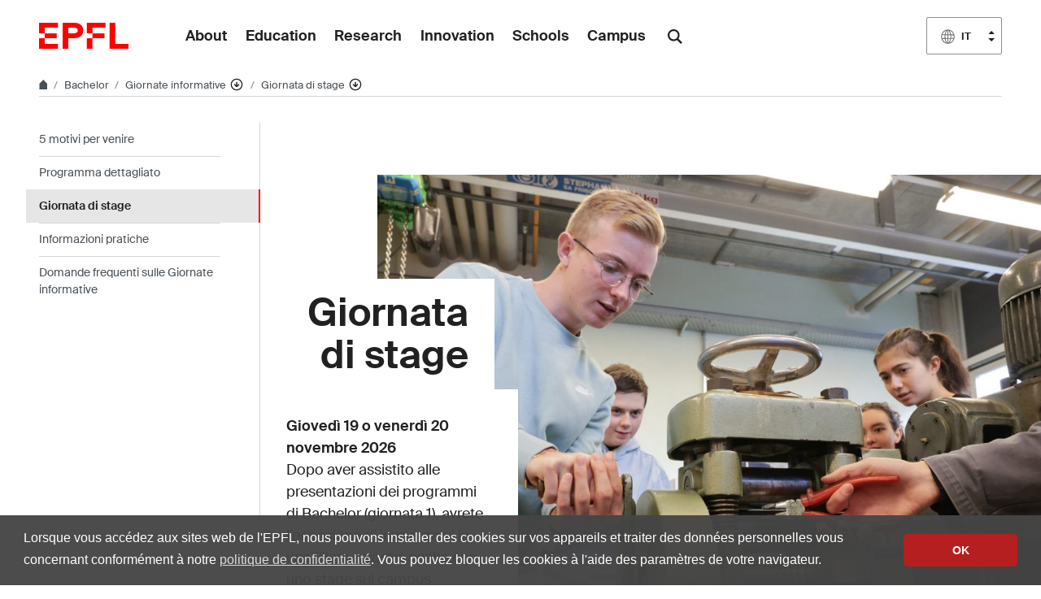

--- FILE ---
content_type: text/html; charset=UTF-8
request_url: https://www.epfl.ch/education/bachelor/it/giornate-informative/stage/
body_size: 16130
content:
<!doctype html>
<html lang="it-IT">
<head>
	<meta charset="UTF-8">
	<meta name="viewport" content="width=device-width, initial-scale=1">
	<link rel="profile" href="https://gmpg.org/xfn/11">
	<link rel="manifest" href="https://www.epfl.ch/education/bachelor/wp-content/themes/wp-theme-2018/assets/favicons/site.webmanifest" />
<link rel="shortcut icon" href="https://www.epfl.ch/education/bachelor/wp-content/themes/wp-theme-2018/assets/favicons/favicon.ico">
<link rel="apple-touch-icon-precomposed" href="https://www.epfl.ch/education/bachelor/wp-content/themes/wp-theme-2018/assets/favicons/favicon-152.png">

<link rel="icon" href="https://www.epfl.ch/education/bachelor/wp-content/themes/wp-theme-2018/assets/favicons/favicon-16.png" sizes="16x16">
<link rel="icon" href="https://www.epfl.ch/education/bachelor/wp-content/themes/wp-theme-2018/assets/favicons/favicon-32.png" sizes="32x32">
<link rel="icon" href="https://www.epfl.ch/education/bachelor/wp-content/themes/wp-theme-2018/assets/favicons/favicon-57.png" sizes="57x57">
<link rel="icon" href="https://www.epfl.ch/education/bachelor/wp-content/themes/wp-theme-2018/assets/favicons/favicon-76.png" sizes="76x76">
<link rel="icon" href="https://www.epfl.ch/education/bachelor/wp-content/themes/wp-theme-2018/assets/favicons/favicon-96.png" sizes="96x96">
<link rel="icon" href="https://www.epfl.ch/education/bachelor/wp-content/themes/wp-theme-2018/assets/favicons/favicon-120.png" sizes="120x120">
<link rel="icon" href="https://www.epfl.ch/education/bachelor/wp-content/themes/wp-theme-2018/assets/favicons/favicon-128.png" sizes="128x128">
<link rel="icon" href="https://www.epfl.ch/education/bachelor/wp-content/themes/wp-theme-2018/assets/favicons/favicon-152.png" sizes="152x152">
<link rel="icon" href="https://www.epfl.ch/education/bachelor/wp-content/themes/wp-theme-2018/assets/favicons/favicon-180.png" sizes="180x180">
<link rel="shortcut icon" href="https://www.epfl.ch/education/bachelor/wp-content/themes/wp-theme-2018/assets/favicons/android-chrome-192x192.png" sizes="192x192">
<link rel="shortcut icon" href="https://www.epfl.ch/education/bachelor/wp-content/themes/wp-theme-2018/assets/favicons/android-chrome-512x512.png" sizes="512x512">
<link rel="icon" href="https://www.epfl.ch/education/bachelor/wp-content/themes/wp-theme-2018/assets/favicons/favicon-228.png" sizes="228x228">

<link rel="apple-touch-icon" href="https://www.epfl.ch/education/bachelor/wp-content/themes/wp-theme-2018/assets/favicons/apple-touch-icon.png">
<link rel="apple-touch-icon" href="https://www.epfl.ch/education/bachelor/wp-content/themes/wp-theme-2018/assets/favicons/favicon-152.png" sizes="152x152">
<link rel="apple-touch-icon" href="https://www.epfl.ch/education/bachelor/wp-content/themes/wp-theme-2018/assets/favicons/favicon-180.png" sizes="180x180">

<meta name="application-name" content="Name">
<meta name="msapplication-tooltip" content="Tooltip">
<meta name="msapplication-config" content="https://www.epfl.ch/education/bachelor/wp-content/themes/wp-theme-2018/assets/favicons/browserconfig.xml">
	<script type="text/javascript">window.svgPath = "https://www.epfl.ch/education/bachelor/wp-content/themes/wp-theme-2018/assets/icons/icons.svg"</script>
	<script type="text/javascript">window.featherSvgPath = "https://www.epfl.ch/education/bachelor/wp-content/themes/wp-theme-2018/assets/icons/feather-sprite.svg"</script>
	<title>Giornata di stage &#8210; Bachelor &#8208; EPFL</title>
<meta name='robots' content='max-image-preview:large' />
<link rel="alternate" href="https://www.epfl.ch/education/bachelor/fr/journees-d-information/stages/" hreflang="fr" />
<link rel="alternate" href="https://www.epfl.ch/education/bachelor/de/infotage/schnuppertag/" hreflang="de" />
<link rel="alternate" href="https://www.epfl.ch/education/bachelor/it/giornate-informative/stage/" hreflang="it" />
<link rel="alternate" type="application/rss+xml" title="Bachelor &raquo; Feed" href="https://www.epfl.ch/education/bachelor/it/feed/" />
<link rel="alternate" type="application/rss+xml" title="Bachelor &raquo; Feed dei commenti" href="https://www.epfl.ch/education/bachelor/it/comments/feed/" />
<link rel="alternate" title="oEmbed (JSON)" type="application/json+oembed" href="https://www.epfl.ch/education/bachelor/wp-json/oembed/1.0/embed?url=https%3A%2F%2Fwww.epfl.ch%2Feducation%2Fbachelor%2Fit%2Fgiornate-informative%2Fstage%2F" />
<link rel="alternate" title="oEmbed (XML)" type="text/xml+oembed" href="https://www.epfl.ch/education/bachelor/wp-json/oembed/1.0/embed?url=https%3A%2F%2Fwww.epfl.ch%2Feducation%2Fbachelor%2Fit%2Fgiornate-informative%2Fstage%2F&#038;format=xml" />
<style id='wp-img-auto-sizes-contain-inline-css' type='text/css'>
img:is([sizes=auto i],[sizes^="auto," i]){contain-intrinsic-size:3000px 1500px}
/*# sourceURL=wp-img-auto-sizes-contain-inline-css */
</style>
<style id='wp-emoji-styles-inline-css' type='text/css'>

	img.wp-smiley, img.emoji {
		display: inline !important;
		border: none !important;
		box-shadow: none !important;
		height: 1em !important;
		width: 1em !important;
		margin: 0 0.07em !important;
		vertical-align: -0.1em !important;
		background: none !important;
		padding: 0 !important;
	}
/*# sourceURL=wp-emoji-styles-inline-css */
</style>
<style id='wp-block-library-inline-css' type='text/css'>
:root{
  --wp-block-synced-color:#7a00df;
  --wp-block-synced-color--rgb:122, 0, 223;
  --wp-bound-block-color:var(--wp-block-synced-color);
  --wp-editor-canvas-background:#ddd;
  --wp-admin-theme-color:#007cba;
  --wp-admin-theme-color--rgb:0, 124, 186;
  --wp-admin-theme-color-darker-10:#006ba1;
  --wp-admin-theme-color-darker-10--rgb:0, 107, 160.5;
  --wp-admin-theme-color-darker-20:#005a87;
  --wp-admin-theme-color-darker-20--rgb:0, 90, 135;
  --wp-admin-border-width-focus:2px;
}
@media (min-resolution:192dpi){
  :root{
    --wp-admin-border-width-focus:1.5px;
  }
}
.wp-element-button{
  cursor:pointer;
}

:root .has-very-light-gray-background-color{
  background-color:#eee;
}
:root .has-very-dark-gray-background-color{
  background-color:#313131;
}
:root .has-very-light-gray-color{
  color:#eee;
}
:root .has-very-dark-gray-color{
  color:#313131;
}
:root .has-vivid-green-cyan-to-vivid-cyan-blue-gradient-background{
  background:linear-gradient(135deg, #00d084, #0693e3);
}
:root .has-purple-crush-gradient-background{
  background:linear-gradient(135deg, #34e2e4, #4721fb 50%, #ab1dfe);
}
:root .has-hazy-dawn-gradient-background{
  background:linear-gradient(135deg, #faaca8, #dad0ec);
}
:root .has-subdued-olive-gradient-background{
  background:linear-gradient(135deg, #fafae1, #67a671);
}
:root .has-atomic-cream-gradient-background{
  background:linear-gradient(135deg, #fdd79a, #004a59);
}
:root .has-nightshade-gradient-background{
  background:linear-gradient(135deg, #330968, #31cdcf);
}
:root .has-midnight-gradient-background{
  background:linear-gradient(135deg, #020381, #2874fc);
}
:root{
  --wp--preset--font-size--normal:16px;
  --wp--preset--font-size--huge:42px;
}

.has-regular-font-size{
  font-size:1em;
}

.has-larger-font-size{
  font-size:2.625em;
}

.has-normal-font-size{
  font-size:var(--wp--preset--font-size--normal);
}

.has-huge-font-size{
  font-size:var(--wp--preset--font-size--huge);
}

.has-text-align-center{
  text-align:center;
}

.has-text-align-left{
  text-align:left;
}

.has-text-align-right{
  text-align:right;
}

.has-fit-text{
  white-space:nowrap !important;
}

#end-resizable-editor-section{
  display:none;
}

.aligncenter{
  clear:both;
}

.items-justified-left{
  justify-content:flex-start;
}

.items-justified-center{
  justify-content:center;
}

.items-justified-right{
  justify-content:flex-end;
}

.items-justified-space-between{
  justify-content:space-between;
}

.screen-reader-text{
  border:0;
  clip-path:inset(50%);
  height:1px;
  margin:-1px;
  overflow:hidden;
  padding:0;
  position:absolute;
  width:1px;
  word-wrap:normal !important;
}

.screen-reader-text:focus{
  background-color:#ddd;
  clip-path:none;
  color:#444;
  display:block;
  font-size:1em;
  height:auto;
  left:5px;
  line-height:normal;
  padding:15px 23px 14px;
  text-decoration:none;
  top:5px;
  width:auto;
  z-index:100000;
}
html :where(.has-border-color){
  border-style:solid;
}

html :where([style*=border-top-color]){
  border-top-style:solid;
}

html :where([style*=border-right-color]){
  border-right-style:solid;
}

html :where([style*=border-bottom-color]){
  border-bottom-style:solid;
}

html :where([style*=border-left-color]){
  border-left-style:solid;
}

html :where([style*=border-width]){
  border-style:solid;
}

html :where([style*=border-top-width]){
  border-top-style:solid;
}

html :where([style*=border-right-width]){
  border-right-style:solid;
}

html :where([style*=border-bottom-width]){
  border-bottom-style:solid;
}

html :where([style*=border-left-width]){
  border-left-style:solid;
}
html :where(img[class*=wp-image-]){
  height:auto;
  max-width:100%;
}
:where(figure){
  margin:0 0 1em;
}

html :where(.is-position-sticky){
  --wp-admin--admin-bar--position-offset:var(--wp-admin--admin-bar--height, 0px);
}

@media screen and (max-width:600px){
  html :where(.is-position-sticky){
    --wp-admin--admin-bar--position-offset:0px;
  }
}

/*# sourceURL=wp-block-library-inline-css */
</style><style id='global-styles-inline-css' type='text/css'>
:root{--wp--preset--aspect-ratio--square: 1;--wp--preset--aspect-ratio--4-3: 4/3;--wp--preset--aspect-ratio--3-4: 3/4;--wp--preset--aspect-ratio--3-2: 3/2;--wp--preset--aspect-ratio--2-3: 2/3;--wp--preset--aspect-ratio--16-9: 16/9;--wp--preset--aspect-ratio--9-16: 9/16;--wp--preset--color--black: #000000;--wp--preset--color--cyan-bluish-gray: #abb8c3;--wp--preset--color--white: #ffffff;--wp--preset--color--pale-pink: #f78da7;--wp--preset--color--vivid-red: #cf2e2e;--wp--preset--color--luminous-vivid-orange: #ff6900;--wp--preset--color--luminous-vivid-amber: #fcb900;--wp--preset--color--light-green-cyan: #7bdcb5;--wp--preset--color--vivid-green-cyan: #00d084;--wp--preset--color--pale-cyan-blue: #8ed1fc;--wp--preset--color--vivid-cyan-blue: #0693e3;--wp--preset--color--vivid-purple: #9b51e0;--wp--preset--gradient--vivid-cyan-blue-to-vivid-purple: linear-gradient(135deg,rgb(6,147,227) 0%,rgb(155,81,224) 100%);--wp--preset--gradient--light-green-cyan-to-vivid-green-cyan: linear-gradient(135deg,rgb(122,220,180) 0%,rgb(0,208,130) 100%);--wp--preset--gradient--luminous-vivid-amber-to-luminous-vivid-orange: linear-gradient(135deg,rgb(252,185,0) 0%,rgb(255,105,0) 100%);--wp--preset--gradient--luminous-vivid-orange-to-vivid-red: linear-gradient(135deg,rgb(255,105,0) 0%,rgb(207,46,46) 100%);--wp--preset--gradient--very-light-gray-to-cyan-bluish-gray: linear-gradient(135deg,rgb(238,238,238) 0%,rgb(169,184,195) 100%);--wp--preset--gradient--cool-to-warm-spectrum: linear-gradient(135deg,rgb(74,234,220) 0%,rgb(151,120,209) 20%,rgb(207,42,186) 40%,rgb(238,44,130) 60%,rgb(251,105,98) 80%,rgb(254,248,76) 100%);--wp--preset--gradient--blush-light-purple: linear-gradient(135deg,rgb(255,206,236) 0%,rgb(152,150,240) 100%);--wp--preset--gradient--blush-bordeaux: linear-gradient(135deg,rgb(254,205,165) 0%,rgb(254,45,45) 50%,rgb(107,0,62) 100%);--wp--preset--gradient--luminous-dusk: linear-gradient(135deg,rgb(255,203,112) 0%,rgb(199,81,192) 50%,rgb(65,88,208) 100%);--wp--preset--gradient--pale-ocean: linear-gradient(135deg,rgb(255,245,203) 0%,rgb(182,227,212) 50%,rgb(51,167,181) 100%);--wp--preset--gradient--electric-grass: linear-gradient(135deg,rgb(202,248,128) 0%,rgb(113,206,126) 100%);--wp--preset--gradient--midnight: linear-gradient(135deg,rgb(2,3,129) 0%,rgb(40,116,252) 100%);--wp--preset--font-size--small: 13px;--wp--preset--font-size--medium: 20px;--wp--preset--font-size--large: 36px;--wp--preset--font-size--x-large: 42px;--wp--preset--spacing--20: 0.44rem;--wp--preset--spacing--30: 0.67rem;--wp--preset--spacing--40: 1rem;--wp--preset--spacing--50: 1.5rem;--wp--preset--spacing--60: 2.25rem;--wp--preset--spacing--70: 3.38rem;--wp--preset--spacing--80: 5.06rem;--wp--preset--shadow--natural: 6px 6px 9px rgba(0, 0, 0, 0.2);--wp--preset--shadow--deep: 12px 12px 50px rgba(0, 0, 0, 0.4);--wp--preset--shadow--sharp: 6px 6px 0px rgba(0, 0, 0, 0.2);--wp--preset--shadow--outlined: 6px 6px 0px -3px rgb(255, 255, 255), 6px 6px rgb(0, 0, 0);--wp--preset--shadow--crisp: 6px 6px 0px rgb(0, 0, 0);}:where(.is-layout-flex){gap: 0.5em;}:where(.is-layout-grid){gap: 0.5em;}body .is-layout-flex{display: flex;}.is-layout-flex{flex-wrap: wrap;align-items: center;}.is-layout-flex > :is(*, div){margin: 0;}body .is-layout-grid{display: grid;}.is-layout-grid > :is(*, div){margin: 0;}:where(.wp-block-columns.is-layout-flex){gap: 2em;}:where(.wp-block-columns.is-layout-grid){gap: 2em;}:where(.wp-block-post-template.is-layout-flex){gap: 1.25em;}:where(.wp-block-post-template.is-layout-grid){gap: 1.25em;}.has-black-color{color: var(--wp--preset--color--black) !important;}.has-cyan-bluish-gray-color{color: var(--wp--preset--color--cyan-bluish-gray) !important;}.has-white-color{color: var(--wp--preset--color--white) !important;}.has-pale-pink-color{color: var(--wp--preset--color--pale-pink) !important;}.has-vivid-red-color{color: var(--wp--preset--color--vivid-red) !important;}.has-luminous-vivid-orange-color{color: var(--wp--preset--color--luminous-vivid-orange) !important;}.has-luminous-vivid-amber-color{color: var(--wp--preset--color--luminous-vivid-amber) !important;}.has-light-green-cyan-color{color: var(--wp--preset--color--light-green-cyan) !important;}.has-vivid-green-cyan-color{color: var(--wp--preset--color--vivid-green-cyan) !important;}.has-pale-cyan-blue-color{color: var(--wp--preset--color--pale-cyan-blue) !important;}.has-vivid-cyan-blue-color{color: var(--wp--preset--color--vivid-cyan-blue) !important;}.has-vivid-purple-color{color: var(--wp--preset--color--vivid-purple) !important;}.has-black-background-color{background-color: var(--wp--preset--color--black) !important;}.has-cyan-bluish-gray-background-color{background-color: var(--wp--preset--color--cyan-bluish-gray) !important;}.has-white-background-color{background-color: var(--wp--preset--color--white) !important;}.has-pale-pink-background-color{background-color: var(--wp--preset--color--pale-pink) !important;}.has-vivid-red-background-color{background-color: var(--wp--preset--color--vivid-red) !important;}.has-luminous-vivid-orange-background-color{background-color: var(--wp--preset--color--luminous-vivid-orange) !important;}.has-luminous-vivid-amber-background-color{background-color: var(--wp--preset--color--luminous-vivid-amber) !important;}.has-light-green-cyan-background-color{background-color: var(--wp--preset--color--light-green-cyan) !important;}.has-vivid-green-cyan-background-color{background-color: var(--wp--preset--color--vivid-green-cyan) !important;}.has-pale-cyan-blue-background-color{background-color: var(--wp--preset--color--pale-cyan-blue) !important;}.has-vivid-cyan-blue-background-color{background-color: var(--wp--preset--color--vivid-cyan-blue) !important;}.has-vivid-purple-background-color{background-color: var(--wp--preset--color--vivid-purple) !important;}.has-black-border-color{border-color: var(--wp--preset--color--black) !important;}.has-cyan-bluish-gray-border-color{border-color: var(--wp--preset--color--cyan-bluish-gray) !important;}.has-white-border-color{border-color: var(--wp--preset--color--white) !important;}.has-pale-pink-border-color{border-color: var(--wp--preset--color--pale-pink) !important;}.has-vivid-red-border-color{border-color: var(--wp--preset--color--vivid-red) !important;}.has-luminous-vivid-orange-border-color{border-color: var(--wp--preset--color--luminous-vivid-orange) !important;}.has-luminous-vivid-amber-border-color{border-color: var(--wp--preset--color--luminous-vivid-amber) !important;}.has-light-green-cyan-border-color{border-color: var(--wp--preset--color--light-green-cyan) !important;}.has-vivid-green-cyan-border-color{border-color: var(--wp--preset--color--vivid-green-cyan) !important;}.has-pale-cyan-blue-border-color{border-color: var(--wp--preset--color--pale-cyan-blue) !important;}.has-vivid-cyan-blue-border-color{border-color: var(--wp--preset--color--vivid-cyan-blue) !important;}.has-vivid-purple-border-color{border-color: var(--wp--preset--color--vivid-purple) !important;}.has-vivid-cyan-blue-to-vivid-purple-gradient-background{background: var(--wp--preset--gradient--vivid-cyan-blue-to-vivid-purple) !important;}.has-light-green-cyan-to-vivid-green-cyan-gradient-background{background: var(--wp--preset--gradient--light-green-cyan-to-vivid-green-cyan) !important;}.has-luminous-vivid-amber-to-luminous-vivid-orange-gradient-background{background: var(--wp--preset--gradient--luminous-vivid-amber-to-luminous-vivid-orange) !important;}.has-luminous-vivid-orange-to-vivid-red-gradient-background{background: var(--wp--preset--gradient--luminous-vivid-orange-to-vivid-red) !important;}.has-very-light-gray-to-cyan-bluish-gray-gradient-background{background: var(--wp--preset--gradient--very-light-gray-to-cyan-bluish-gray) !important;}.has-cool-to-warm-spectrum-gradient-background{background: var(--wp--preset--gradient--cool-to-warm-spectrum) !important;}.has-blush-light-purple-gradient-background{background: var(--wp--preset--gradient--blush-light-purple) !important;}.has-blush-bordeaux-gradient-background{background: var(--wp--preset--gradient--blush-bordeaux) !important;}.has-luminous-dusk-gradient-background{background: var(--wp--preset--gradient--luminous-dusk) !important;}.has-pale-ocean-gradient-background{background: var(--wp--preset--gradient--pale-ocean) !important;}.has-electric-grass-gradient-background{background: var(--wp--preset--gradient--electric-grass) !important;}.has-midnight-gradient-background{background: var(--wp--preset--gradient--midnight) !important;}.has-small-font-size{font-size: var(--wp--preset--font-size--small) !important;}.has-medium-font-size{font-size: var(--wp--preset--font-size--medium) !important;}.has-large-font-size{font-size: var(--wp--preset--font-size--large) !important;}.has-x-large-font-size{font-size: var(--wp--preset--font-size--x-large) !important;}
/*# sourceURL=global-styles-inline-css */
</style>
<style id='core-block-supports-inline-css' type='text/css'>
/**
 * Core styles: block-supports
 */

/*# sourceURL=core-block-supports-inline-css */
</style>

<style id='classic-theme-styles-inline-css' type='text/css'>
/**
 * These rules are needed for backwards compatibility.
 * They should match the button element rules in the base theme.json file.
 */
.wp-block-button__link {
	color: #ffffff;
	background-color: #32373c;
	border-radius: 9999px; /* 100% causes an oval, but any explicit but really high value retains the pill shape. */

	/* This needs a low specificity so it won't override the rules from the button element if defined in theme.json. */
	box-shadow: none;
	text-decoration: none;

	/* The extra 2px are added to size solids the same as the outline versions.*/
	padding: calc(0.667em + 2px) calc(1.333em + 2px);

	font-size: 1.125em;
}

.wp-block-file__button {
	background: #32373c;
	color: #ffffff;
	text-decoration: none;
}

/*# sourceURL=/wp-includes/css/classic-themes.css */
</style>
<link rel='stylesheet' id='wp-gutenberg-epfl-bases-style-css-css' href='https://www.epfl.ch/education/bachelor/wp-content/plugins/wp-gutenberg-epfl/build/style-index.css?ver=1768294733' type='text/css' media='all' />
<link rel='stylesheet' id='epfl-style-css' href='https://www.epfl.ch/education/bachelor/wp-content/themes/wp-theme-2018/style.css?ver=1768294653' type='text/css' media='all' />
<link rel='stylesheet' id='epfl-vendors-css' href='https://www.epfl.ch/education/bachelor/wp-content/themes/wp-theme-2018/assets/css/vendors.min.css?ver=1768294653' type='text/css' media='all' />
<link rel='stylesheet' id='epfl-elements-css' href='https://www.epfl.ch/education/bachelor/wp-content/themes/wp-theme-2018/assets/css/elements.min.css?ver=1768294653' type='text/css' media='all' />
<link rel='stylesheet' id='epfl-theme-css' href='https://www.epfl.ch/education/bachelor/wp-content/themes/wp-theme-2018/theme/style.min.css?ver=1768294653' type='text/css' media='all' />
<link rel='stylesheet' id='enlighterjs-css' href='https://www.epfl.ch/education/bachelor/wp-content/plugins/enlighter/cache/enlighterjs.min.css?ver=mkVHco1TgCvXjH2' type='text/css' media='all' />
<script type="text/javascript" src="https://www.epfl.ch/education/bachelor/wp-includes/js/jquery/jquery.js?ver=3.7.1" id="jquery-core-js"></script>
<script type="text/javascript" src="https://www.epfl.ch/education/bachelor/wp-includes/js/jquery/jquery-migrate.js?ver=3.4.1" id="jquery-migrate-js"></script>
<script type="text/javascript" src="https://www.epfl.ch/education/bachelor/wp-content/plugins/wp-gutenberg-epfl/frontend/lib/list.min.js?ver=1.5" id="lib-listjs-js"></script>
<script type="text/javascript" src="https://www.epfl.ch/education/bachelor/wp-content/plugins/flowpaper-lite-pdf-flipbook/assets/lity/lity.min.js" id="lity-js-js"></script>
<script type="text/javascript" src="https://ajax.googleapis.com/ajax/libs/jquery/3.5.1/jquery.min.js?ver=1768294653" id="epfl-js-jquery-js"></script>
<link rel="https://api.w.org/" href="https://www.epfl.ch/education/bachelor/wp-json/" /><link rel="alternate" title="JSON" type="application/json" href="https://www.epfl.ch/education/bachelor/wp-json/wp/v2/pages/3183" /><link rel="EditURI" type="application/rsd+xml" title="RSD" href="https://www.epfl.ch/education/bachelor/xmlrpc.php?rsd" />
<meta name="generator" content="WordPress 6.9" />
<link rel="canonical" href="https://www.epfl.ch/education/bachelor/it/giornate-informative/stage/" />
<link rel='shortlink' href='https://www.epfl.ch/education/bachelor/?p=3183' />
<!-- Google Tag Manager -->
<script>(function(w,d,s,l,i){w[l]=w[l]||[];w[l].push({'gtm.start':
      new Date().getTime(),event:'gtm.js'});var f=d.getElementsByTagName(s)[0],
    j=d.createElement(s),dl=l!='dataLayer'?'&l='+l:'';j.async=true;j.src=
    'https://www.googletagmanager.com/gtm.js?id='+i+dl;f.parentNode.insertBefore(j,f);
  })(window,document,'script','dataLayer','GTM-PJGBG5R');</script>
<!-- End Google Tag Manager -->
    <!-- Global Site Tag (gtag.js) - Google Analytics -->
    <script async src="https://www.googletagmanager.com/gtag/js?id=G-2BGFE0Z1RT"></script>
    <script>
      window.dataLayer = window.dataLayer || [];
      function gtag(){dataLayer.push(arguments);}
      gtag("js", new Date());
      gtag("config", "G-2BGFE0Z1RT", { "anonymize_ip": true });
    </script>

		<!-- Open Graph / Facebook -->
		<meta property="og:type" content="website" />
		<meta property="og:site_name" content="EPFL" />
		<meta property="og:title" content="Giornata di stage" />
		<meta property="og:description" content="Giovedì 19 o venerdì 20 novembre 2026Dopo aver assistito alle presentazioni dei programmi di Bachelor (giornata 1), avrete l’occasione di immergervi in una filiera a vostra scelta con uno stage sul campus (giornata 2)." />
		<meta property="og:url" content="https://www.epfl.ch/education/bachelor/it/giornate-informative/stage/" />
		<meta property="og:image" content="https://www.epfl.ch/education/bachelor/wp-content/uploads/2024/07/stage-4_.jpg" />
		<meta property="og:image:secure_url" content="https://www.epfl.ch/education/bachelor/wp-content/uploads/2024/07/stage-4_.jpg" />
		<meta property="og:image:width" content="2048" />
		<meta property="og:image:height" content="1132" />
		<meta property="og:image:alt" content="" />
		<meta property="og:image:type" content="image/jpeg" />
		<meta property="og:locale" content="it_IT" />
		<meta property="og:locale:alternate" content="en_GB" />
		<meta property="og:locale:alternate" content="fr_FR" />
		<meta property="og:locale:alternate" content="de_DE" />
		<meta property="fb:app_id" content="966242223397117" />

		<!-- Twitter Card -->
		<meta name="twitter:card" content="summary_large_image" />
		<meta name="twitter:title" content="Giornata di stage" />
		<meta name="twitter:description" content="Giovedì 19 o venerdì 20 novembre 2026Dopo aver assistito alle presentazioni dei programmi di Bachelor (giornata 1), avrete l’occasione di immergervi in una filiera a vostra scelta con uno stage sul campus (giornata 2)." />
		<meta name="twitter:image" content="https://www.epfl.ch/education/bachelor/wp-content/uploads/2024/07/stage-4_.jpg" />
</head>

<body class="wp-singular page-template-default page page-id-3183 page-child parent-pageid-1026 wp-theme-wp-theme-2018 no-sidebar epfl-wp">
<div id="page" class="site">
	<a class="sr-only" href="#content">Skip to content</a>

  	<header role="banner" class="header">

  
  
	<a class="logo" href="https://www.epfl.ch/it/">
		<img src="https://www.epfl.ch/education/bachelor/wp-content/themes/wp-theme-2018/assets/svg/epfl-logo.svg" alt="Logo EPFL, École polytechnique fédérale de Lausanne" class="img-fluid">
	</a>

  
	                  <ul aria-hidden="true" class="nav-header d-none d-xl-flex">
                      <!-- Top menu is in fallback mode -->
        <li id="menu-item-1">
        <a class="nav-item" href="https://www.epfl.ch/about/">About</a>
    </li>
    <li id="menu-item-2">
        <a class="nav-item" href="https://www.epfl.ch/education/">Education</a>
    </li>
    <li id="menu-item-3">
        <a class="nav-item" href="https://www.epfl.ch/research/">Research</a>
    </li>
    <li id="menu-item-4">
        <a class="nav-item" href="https://www.epfl.ch/innovation/">Innovation</a>
    </li>
    <li id="menu-item-5">
        <a class="nav-item" href="https://www.epfl.ch/schools/">Schools</a>
    </li>
    <li id="menu-item-6">
        <a class="nav-item" href="https://www.epfl.ch/campus/">Campus</a>
    </li>
                      </ul>
                
	<div class="dropdown dropright search d-none d-xl-block">
		<a class="dropdown-toggle" href="#" data-toggle="dropdown">
			<svg class="icon" aria-hidden="true"><use xlink:href="#icon-search"></use></svg>
		</a>
		<form action="https://search.epfl.ch/" class="dropdown-menu border-0 p-0">
						<div class="search-form mt-1 input-group">
				<label for="search" class="sr-only">Search on the site</label>
				<input type="text" class="form-control" name="q" placeholder="Search" >
				<button type="submit" class="d-none d-xl-block btn btn-primary input-group-append" type="button">Validate</button>
			</div>
		</form>
	</div>

<form action="https://search.epfl.ch/" class="d-xl-none">
  <a id="search-mobile-toggle" class="search-mobile-toggle searchform-controller" href="#">
    <svg class="icon" aria-hidden="true">
      <use xlink:href="#icon-search"></use>
    </svg>
    <span class="toggle-label sr-only">Show / hide the search form</span>
  </a>
  <div class="input-group search-mobile" role="search">
    <div class="input-group-prepend">
      <span class="input-group-text">
        <svg class="icon" aria-hidden="true">
          <use xlink:href="#icon-search"></use>
        </svg>
      </span>
    </div>
    <label for="search" class="sr-only">Search on the site</label>
        <input type="text" class="form-control" name="q" placeholder="Search">
    <div class="input-group-append">
      <a id="search-mobile-close" class="search-mobile-close searchform-controller" href="#">
        <svg class="icon" aria-hidden="true">
          <use xlink:href="#icon-close"></use>
        </svg>
        <span class="toggle-label sr-only">Hide the search form</span>
      </a>
    </div>
  </div>
</form>

	<!-- language switcher, 3 or more elements -->
<nav class="nav-lang ml-auto dropdown notranslate" aria-label="Change language">
			  <button class="dropdown-toggle btn btn-secondary" aria-haspopup="true" aria-expanded="false" data-toggle="dropdown">
    <svg class="icon" aria-hidden="true"><use xlink:href="#icon-planet"></use></svg>
    <span>IT</span>
  </button>
	
  <ul class="dropdown-menu">

  	    <li>
      <a href="https://www.epfl.ch/education/bachelor/fr/journees-d-information/stages/" aria-label="FRANçAIS" class="dropdown-item">
        <span>FR</span>
      </a>
    </li>
		    <li>
      <a href="https://www.epfl.ch/education/bachelor/de/infotage/schnuppertag/" aria-label="DEUTSCH" class="dropdown-item">
        <span>DE</span>
      </a>
    </li>
			<li>
      <a aria-label="Italiano (Current language)" class="active dropdown-item">
        <svg class="icon" aria-hidden="true"><use xlink:href="#icon-planet"></use></svg>
        <span>IT</span>
      </a>
    </li>
	  </ul>
</nav>


  <button class="btn btn-secondary nav-toggle-mobile d-xl-none">
    <span class="label">Menu</span>
		<div class="hamburger">
			<span></span>
			<span></span>
			<span></span>
		</div>
	</button>

  
</header>

<!-- Google Tag Manager (noscript) -->
<noscript><iframe src="https://www.googletagmanager.com/ns.html?id=GTM-PJGBG5R" height="0" width="0" style="display:none;visibility:hidden"></iframe></noscript>
<!-- End Google Tag Manager (noscript) -->

<div class="main-container">

<div class="breadcrumb-container">

    <!-- Breadcrumb -->
    <nav aria-label="breadcrumb" class="breadcrumb-wrapper" id="breadcrumb-wrapper">
        <ol class="breadcrumb">
            
            <li class="breadcrumb-item">
                <a class="bread-link bread-home" href="https://www.epfl.ch/it/" title="home">
                    <svg class="icon" aria-hidden="true"><use xlink:href="#icon-home"></use></svg>
                </a>
            </li>
            <li class="breadcrumb-item expand-links">
                <button class="btn btn-expand-links" aria-expanded="false" title="Afficher l'intégralité du fil d'Ariane">
                    <span class="dots" aria-hidden="true">…</span>
                    <span class="sr-only">Afficher l'intégralité du fil d'Ariane</span>
                </button>
            </li>
        <li class="breadcrumb-item">
            <a class="bread-link" href="https://www.epfl.ch/education/bachelor/it/bachelor-it/" title="Bachelor">
                Bachelor
            </a>
            
        </li>
        <li class="breadcrumb-item">
            <a class="bread-link" href="https://www.epfl.ch/education/bachelor/it/giornate-informative/" title="Giornate informative">
                Giornate informative
            </a>
            
            <div class="dropdown">
                <button class="btn btn-secondary dropdown-toggle" type="button" id="dropdownMenuButton" data-toggle="dropdown" aria-haspopup="true" aria-expanded="false">
                    <!--<span class="icon feather icon-arrow-down-circle" aria-hidden="true"></span>-->
                    <svg class="icon feather" aria-hidden="true">
                      <use xlink:href="#arrow-down-circle"></use>
                    </svg>
                    <span class="sr-only">Affiche les pages de même niveau</span>
                </button>
                <ul class="dropdown-menu" aria-labelledby="dropdownMenuButton">
                    <li class="dropdown-item"><a href="https://www.epfl.ch/education/bachelor/it/struttura-degli-studi/">Struttura degli studi</a></li><li class="dropdown-item"><a href="https://www.epfl.ch/education/bachelor/it/scegliere-un-programma/">Scegliere un programma</a></li><li class="dropdown-item"><a href="https://www.epfl.ch/education/bachelor/it/programmi/">Programmi di Bachelor</a></li><li class="dropdown-item current-menu-item-parent"><a href="https://www.epfl.ch/education/bachelor/it/giornate-informative/">Giornate informative</a></li><li class="dropdown-item"><a href="https://www.epfl.ch/education/bachelor/it/borse-deccellenza-bachelor/">Borse d’eccellenza</a></li>
                </ul>
            </div>
        </li>
        <li class="breadcrumb-item">
            <a class="bread-link" href="https://www.epfl.ch/education/bachelor/it/giornate-informative/stage/" title="Giornata di stage">
                Giornata di stage
            </a>
            
            <div class="dropdown">
                <button class="btn btn-secondary dropdown-toggle" type="button" id="dropdownMenuButton" data-toggle="dropdown" aria-haspopup="true" aria-expanded="false">
                    <!--<span class="icon feather icon-arrow-down-circle" aria-hidden="true"></span>-->
                    <svg class="icon feather" aria-hidden="true">
                      <use xlink:href="#arrow-down-circle"></use>
                    </svg>
                    <span class="sr-only">Affiche les pages de même niveau</span>
                </button>
                <ul class="dropdown-menu" aria-labelledby="dropdownMenuButton">
                    <li class="dropdown-item"><a href="https://www.epfl.ch/education/bachelor/it/giornate-informative/5-motivi-per-venire-2/">5 motivi per venire</a></li><li class="dropdown-item"><a href="https://www.epfl.ch/education/bachelor/it/giornate-informative/programma-dettagliato/">Programma dettagliato</a></li><li class="dropdown-item current-menu-item-parent"><a href="https://www.epfl.ch/education/bachelor/it/giornate-informative/stage/">Giornata di stage</a></li><li class="dropdown-item"><a href="https://www.epfl.ch/education/bachelor/it/giornate-informative/informazioni-pratiche/">Informazioni pratiche</a></li><li class="dropdown-item"><a href="https://www.epfl.ch/education/bachelor/it/giornate-informative/domande-frequenti-sulle-giornate-informative/">Domande frequenti sulle Giornate informative</a></li>
                </ul>
            </div>
        </li>        </ol>
    </nav>
    <!-- end Breadcrumb -->
</div>

<div class="nav-toggle-layout nav-aside-layout">
    <div class="overlay"></div>
<div class="nav-container">
    <nav class="nav-main nav-main-mobile" role="navigation">
        <div class="nav-wrapper">
            <div class="nav-container current-menu-parent">
                <ul id="menu-main" class="nav-menu">
                    <!-- Top menu is in fallback mode -->
        <li id="menu-item-1">
        <a class="nav-item" href="https://www.epfl.ch/about/">About</a>
    </li>
    <li id="menu-item-2">
        <a class="nav-item" href="https://www.epfl.ch/education/">Education</a>
    </li>
    <li id="menu-item-3">
        <a class="nav-item" href="https://www.epfl.ch/research/">Research</a>
    </li>
    <li id="menu-item-4">
        <a class="nav-item" href="https://www.epfl.ch/innovation/">Innovation</a>
    </li>
    <li id="menu-item-5">
        <a class="nav-item" href="https://www.epfl.ch/schools/">Schools</a>
    </li>
    <li id="menu-item-6">
        <a class="nav-item" href="https://www.epfl.ch/campus/">Campus</a>
    </li>
                    </ul>
            </div>
        </div>
    </nav>


    
        <aside class="nav-aside-wrapper">
            <nav id="nav-aside" class="nav-aside" role="navigation" aria-describedby="nav-aside-title">
                <h2 class="h5 sr-only-xl">In the same section</h2>
                <ul id="menu-main" class="nav-menu">
                          <li class="menu-item">
          <a href="https://www.epfl.ch/education/bachelor/it/giornate-informative/5-motivi-per-venire-2/" title="5 motivi per venire">
                        5 motivi per venire          </a>
      </li>
              <li class="menu-item">
          <a href="https://www.epfl.ch/education/bachelor/it/giornate-informative/programma-dettagliato/" title="Programma dettagliato">
                        Programma dettagliato          </a>
      </li>
              <li class="menu-item active">
          <a href="https://www.epfl.ch/education/bachelor/it/giornate-informative/stage/" title="Giornata di stage">
                        Giornata di stage          </a>
          <ul class="sub-menu">
                                  </ul>
      </li>
              <li class="menu-item">
          <a href="https://www.epfl.ch/education/bachelor/it/giornate-informative/informazioni-pratiche/" title="Informazioni pratiche">
                        Informazioni pratiche          </a>
      </li>
              <li class="menu-item">
          <a href="https://www.epfl.ch/education/bachelor/it/giornate-informative/domande-frequenti-sulle-giornate-informative/" title="Domande frequenti sulle Giornate informative">
                        Domande frequenti sulle Giornate informative          </a>
      </li>
                        </ul>
            </nav>
        </aside>

    </div>
	<div class="w-100">
		<main id="content" role="main" class="content pt-5">
				<article id="post-3183" class="post-3183 page type-page status-publish hentry">

		
		
		<div class="entry-content container-grid pb-5 mb-4 ">
			


<div class="container-full my-3">
  <div class="hero">
    <div class="hero-content-container">
      <h1 class="hero-title">Giornata di stage</h1>
          <div class="hero-content"><b><strong><strong><strong>Giovedì </strong></strong>19 o venerdì</strong></b> <b><strong>20 novembre 202</strong>6</b><br>Dopo aver assistito alle presentazioni dei programmi di Bachelor (giornata 1), avrete l’occasione di immergervi in una filiera a vostra scelta con uno stage sul campus (giornata 2).</div>

    </div>
    <div class="hero-img">
      <figure class="cover">
                <picture><img fetchpriority="high" decoding="async" width="1536" height="864" src="https://www.epfl.ch/education/bachelor/wp-content/uploads/2024/07/stage-4_-1536x864.jpg" class="img-fluid" alt="" srcset="https://www.epfl.ch/education/bachelor/wp-content/uploads/2024/07/stage-4_-1536x864.jpg 1536w, https://www.epfl.ch/education/bachelor/wp-content/uploads/2024/07/stage-4_-384x216.jpg 384w, https://www.epfl.ch/education/bachelor/wp-content/uploads/2024/07/stage-4_-1920x1080.jpg 1920w, https://www.epfl.ch/education/bachelor/wp-content/uploads/2024/07/stage-4_-1152x648.jpg 1152w, https://www.epfl.ch/education/bachelor/wp-content/uploads/2024/07/stage-4_-768x432.jpg 768w" sizes="(max-width: 1536px) 100vw, 1536px" /></picture>
                <figcaption>
          <button aria-hidden="true" type="button" class="btn-circle" data-toggle="popover" data-content="">
            <svg class="icon" aria-hidden="true">
              <use xlink:href="#icon-info"></use>
            </svg>
            <svg class="icon icon-rotate-90" aria-hidden="true">
              <use xlink:href="#icon-chevron-right"></use>
            </svg>
          </button>
          <p class="sr-only"></p>
        </figcaption>
      </figure>
    </div>
  </div>
</div>



<h3 style="text-align: center">Programma dell’edizione 2025</h3>


<div class="container-full ">
	<div class="py-3 px-4 container-full">
	  <div class="card-deck ">
		
    <div class="card">
                    <a href="https://sti.epfl.ch/fr/sel/journees-dinformation-sel/" class="card-img-top">
                <picture>
        <img decoding="async" width="768" height="432" src="https://www.epfl.ch/education/bachelor/wp-content/uploads/2018/11/STI_EL_BA_X-768x432.jpg" class="img-fluid" alt="" title="" srcset="https://www.epfl.ch/education/bachelor/wp-content/uploads/2018/11/STI_EL_BA_X-768x432.jpg 768w, https://www.epfl.ch/education/bachelor/wp-content/uploads/2018/11/STI_EL_BA_X-300x169.jpg 300w, https://www.epfl.ch/education/bachelor/wp-content/uploads/2018/11/STI_EL_BA_X-1024x576.jpg 1024w, https://www.epfl.ch/education/bachelor/wp-content/uploads/2018/11/STI_EL_BA_X-384x216.jpg 384w, https://www.epfl.ch/education/bachelor/wp-content/uploads/2018/11/STI_EL_BA_X-1920x1080.jpg 1920w, https://www.epfl.ch/education/bachelor/wp-content/uploads/2018/11/STI_EL_BA_X-1536x864.jpg 1536w, https://www.epfl.ch/education/bachelor/wp-content/uploads/2018/11/STI_EL_BA_X-1152x648.jpg 1152w, https://www.epfl.ch/education/bachelor/wp-content/uploads/2018/11/STI_EL_BA_X.jpg 2048w" sizes="(max-width: 768px) 100vw, 768px" />        </picture>
              </a>
                    <div class="card-body">
                <h3 class="card-title"><a href="https://sti.epfl.ch/fr/sel/journees-dinformation-sel/">Ingegneria elettrotecnica e dell&#8217;informazione</a></h3>
                

<p><strong>Orario dello stage</strong>: dalle 9:00 alle 16:00&nbsp;</p>
<p><b>Punto d&#8217;incontro</b>: atrio dell&#8217;edificio ELA (<a href="https://plan.epfl.ch/?room==ELA%20194.1" target="_blank" rel="noopener">vedere la cartina</a>)</p>

      </div>
    </div>


      

    <div class="card">
                    <a href="https://sti.epfl.ch/fr/smx/journees-dinformation-en-materiaux/" class="card-img-top">
                <picture>
        <img decoding="async" width="768" height="432" src="https://www.epfl.ch/education/bachelor/wp-content/uploads/2018/11/STI_MX_BA_X-768x432.jpg" class="img-fluid" alt="" title="" srcset="https://www.epfl.ch/education/bachelor/wp-content/uploads/2018/11/STI_MX_BA_X-768x432.jpg 768w, https://www.epfl.ch/education/bachelor/wp-content/uploads/2018/11/STI_MX_BA_X-300x169.jpg 300w, https://www.epfl.ch/education/bachelor/wp-content/uploads/2018/11/STI_MX_BA_X-1024x576.jpg 1024w, https://www.epfl.ch/education/bachelor/wp-content/uploads/2018/11/STI_MX_BA_X-384x216.jpg 384w, https://www.epfl.ch/education/bachelor/wp-content/uploads/2018/11/STI_MX_BA_X-1920x1080.jpg 1920w, https://www.epfl.ch/education/bachelor/wp-content/uploads/2018/11/STI_MX_BA_X-1536x864.jpg 1536w, https://www.epfl.ch/education/bachelor/wp-content/uploads/2018/11/STI_MX_BA_X-1152x648.jpg 1152w, https://www.epfl.ch/education/bachelor/wp-content/uploads/2018/11/STI_MX_BA_X.jpg 2048w" sizes="(max-width: 768px) 100vw, 768px" />        </picture>
              </a>
                    <div class="card-body">
                <h3 class="card-title"><a href="https://sti.epfl.ch/fr/smx/journees-dinformation-en-materiaux/">Scienza e ingegneria dei materiali</a></h3>
                

<p><strong>Orario dello stage</strong>: dalle 9:15 alle 15:00 Uhr</p>
<p><b>Punto d&#8217;incontro</b>: atrio dell&#8217;edificio MXF (<a href="http://plan.epfl.ch/?zoom=20&amp;recenter_y=5863944.29921&amp;recenter_x=730659.98472&amp;layerNodes=fonds,batiments,labels,information,parkings_publics,arrets_metro,transports_publics&amp;floor=1&amp;q=mxf_194.0" target="_blank" rel="noopener">vedere la cartina</a>)</p>

      </div>
    </div>


      

    <div class="card">
                    <a href="https://sti.epfl.ch/fr/sgm/journee-de-bienvenue/" class="card-img-top">
                <picture>
        <img loading="lazy" decoding="async" width="768" height="432" src="https://www.epfl.ch/education/bachelor/wp-content/uploads/2018/11/STI_SGM_BA_X-768x432.jpg" class="img-fluid" alt="" title="" srcset="https://www.epfl.ch/education/bachelor/wp-content/uploads/2018/11/STI_SGM_BA_X-768x432.jpg 768w, https://www.epfl.ch/education/bachelor/wp-content/uploads/2018/11/STI_SGM_BA_X-300x169.jpg 300w, https://www.epfl.ch/education/bachelor/wp-content/uploads/2018/11/STI_SGM_BA_X-1024x576.jpg 1024w, https://www.epfl.ch/education/bachelor/wp-content/uploads/2018/11/STI_SGM_BA_X-384x216.jpg 384w, https://www.epfl.ch/education/bachelor/wp-content/uploads/2018/11/STI_SGM_BA_X-1920x1080.jpg 1920w, https://www.epfl.ch/education/bachelor/wp-content/uploads/2018/11/STI_SGM_BA_X-1536x864.jpg 1536w, https://www.epfl.ch/education/bachelor/wp-content/uploads/2018/11/STI_SGM_BA_X-1152x648.jpg 1152w, https://www.epfl.ch/education/bachelor/wp-content/uploads/2018/11/STI_SGM_BA_X.jpg 2048w" sizes="auto, (max-width: 768px) 100vw, 768px" />        </picture>
              </a>
                    <div class="card-body">
                <h3 class="card-title"><a href="https://sti.epfl.ch/fr/sgm/journee-de-bienvenue/">Ingegneria meccanica</a></h3>
                

<p><strong>Orario dello stage</strong>: dalle 9:00 alle 16:15</p>
<p><b>Punto d&#8217;incontro</b>: atrio dell&#8217;edificio MED (<a href="http://map.epfl.ch/?zoom=18&amp;recenter_y=5863997.35399&amp;recenter_x=731030.08414&amp;layerNodes=fonds,batiments,labels,information,parkings_publics,arrets_metro,transports_publics&amp;floor=0&amp;q=MED_0%2094%2022" target="_blank" rel="noopener">vedere la cartina</a>)</p>

      </div>
    </div>


      
	  </div>
	</div>
</div>


<div class="container-full ">
	<div class="py-3 px-4 container-full">
	  <div class="card-deck ">
		
    <div class="card">
                    <a href="https://sti.epfl.ch/fr/smt/journees-dinformation/" class="card-img-top">
                <picture>
        <img loading="lazy" decoding="async" width="768" height="432" src="https://www.epfl.ch/education/bachelor/wp-content/uploads/2018/11/STI_MT_BA_X-768x432.jpg" class="img-fluid" alt="" title="" srcset="https://www.epfl.ch/education/bachelor/wp-content/uploads/2018/11/STI_MT_BA_X-768x432.jpg 768w, https://www.epfl.ch/education/bachelor/wp-content/uploads/2018/11/STI_MT_BA_X-300x169.jpg 300w, https://www.epfl.ch/education/bachelor/wp-content/uploads/2018/11/STI_MT_BA_X-1024x576.jpg 1024w, https://www.epfl.ch/education/bachelor/wp-content/uploads/2018/11/STI_MT_BA_X-384x216.jpg 384w, https://www.epfl.ch/education/bachelor/wp-content/uploads/2018/11/STI_MT_BA_X-1920x1080.jpg 1920w, https://www.epfl.ch/education/bachelor/wp-content/uploads/2018/11/STI_MT_BA_X-1536x864.jpg 1536w, https://www.epfl.ch/education/bachelor/wp-content/uploads/2018/11/STI_MT_BA_X-1152x648.jpg 1152w, https://www.epfl.ch/education/bachelor/wp-content/uploads/2018/11/STI_MT_BA_X.jpg 2048w" sizes="auto, (max-width: 768px) 100vw, 768px" />        </picture>
              </a>
                    <div class="card-body">
                <h3 class="card-title"><a href="https://sti.epfl.ch/fr/smt/journees-dinformation/">Microtecnica</a></h3>
                

<p><strong>Orario dello stage</strong>: dalle 8:30 alle 16:30&nbsp;</p>
<p><b>Punto d&#8217;incontro</b>: edificio BM (sud) (<a href="https://plan.epfl.ch/?room==BM%20194.2" target="_blank" rel="noopener">vedere la cartina</a>)</p>

      </div>
    </div>


      

    <div class="card">
                    <a href="https://www.epfl.ch/schools/enac/education/environmental-sciences-and-engineering/fr/sie-bienvenue/etudier-lenvironnement/journees-des-gymnasiens/" class="card-img-top">
                <picture>
        <img loading="lazy" decoding="async" width="768" height="432" src="https://www.epfl.ch/education/bachelor/wp-content/uploads/2018/11/ENAC_SIE_BA_X-768x432.jpg" class="img-fluid" alt="" title="" srcset="https://www.epfl.ch/education/bachelor/wp-content/uploads/2018/11/ENAC_SIE_BA_X-768x432.jpg 768w, https://www.epfl.ch/education/bachelor/wp-content/uploads/2018/11/ENAC_SIE_BA_X-300x169.jpg 300w, https://www.epfl.ch/education/bachelor/wp-content/uploads/2018/11/ENAC_SIE_BA_X-1024x576.jpg 1024w, https://www.epfl.ch/education/bachelor/wp-content/uploads/2018/11/ENAC_SIE_BA_X-384x216.jpg 384w, https://www.epfl.ch/education/bachelor/wp-content/uploads/2018/11/ENAC_SIE_BA_X-1920x1080.jpg 1920w, https://www.epfl.ch/education/bachelor/wp-content/uploads/2018/11/ENAC_SIE_BA_X-1536x864.jpg 1536w, https://www.epfl.ch/education/bachelor/wp-content/uploads/2018/11/ENAC_SIE_BA_X-1152x648.jpg 1152w" sizes="auto, (max-width: 768px) 100vw, 768px" />        </picture>
              </a>
                    <div class="card-body">
                <h3 class="card-title"><a href="https://www.epfl.ch/schools/enac/education/environmental-sciences-and-engineering/fr/sie-bienvenue/etudier-lenvironnement/journees-des-gymnasiens/">Scienze e ingegneria ambientali</a></h3>
                

<p><strong>Orario dello stage</strong>: dalle 9:30 alle 16:00&nbsp;</p>
<p><b>Punto d&#8217;incontro</b>: atrio dell&#8217;edificio SG (<a href="https://plan.epfl.ch/?room==SG%20194.18" target="_blank" rel="noopener">vedere la cartina</a>)</p>

      </div>
    </div>


      

    <div class="card">
                    <a href="https://www.epfl.ch/schools/enac/education/civil-engineering/fr/etudier-le-genie-civil/journee-des-gymnasiens/" class="card-img-top">
                <picture>
        <img loading="lazy" decoding="async" width="768" height="432" src="https://www.epfl.ch/education/bachelor/wp-content/uploads/2018/11/ENAC_GC_BA_X-768x432.jpg" class="img-fluid" alt="" title="" srcset="https://www.epfl.ch/education/bachelor/wp-content/uploads/2018/11/ENAC_GC_BA_X-768x432.jpg 768w, https://www.epfl.ch/education/bachelor/wp-content/uploads/2018/11/ENAC_GC_BA_X-300x169.jpg 300w, https://www.epfl.ch/education/bachelor/wp-content/uploads/2018/11/ENAC_GC_BA_X-1024x576.jpg 1024w, https://www.epfl.ch/education/bachelor/wp-content/uploads/2018/11/ENAC_GC_BA_X-384x216.jpg 384w, https://www.epfl.ch/education/bachelor/wp-content/uploads/2018/11/ENAC_GC_BA_X-1920x1080.jpg 1920w, https://www.epfl.ch/education/bachelor/wp-content/uploads/2018/11/ENAC_GC_BA_X-1536x864.jpg 1536w, https://www.epfl.ch/education/bachelor/wp-content/uploads/2018/11/ENAC_GC_BA_X-1152x648.jpg 1152w" sizes="auto, (max-width: 768px) 100vw, 768px" />        </picture>
              </a>
                    <div class="card-body">
                <h3 class="card-title"><a href="https://www.epfl.ch/schools/enac/education/civil-engineering/fr/etudier-le-genie-civil/journee-des-gymnasiens/">Ingegneria civile</a></h3>
                

<p><strong>Orario dello stage</strong>: dalle 9:00 alle 16:00</p>
<p><b>Punto d&#8217;incontro</b>: atrio dell&#8217;edificio GC, 2<sup>o</sup> piano (<a href="http://plan.epfl.ch/?zoom=19&amp;recenter_y=5864211.07449&amp;recenter_x=731011.79272&amp;layerNodes=fonds,batiments,labels,information,parkings_publics,arrets_metro,transports_publics&amp;floor=2&amp;q=gc_a2%2094.3" target="_blank" rel="noopener">vedere la cartina</a>)</p>

      </div>
    </div>


      
	  </div>
	</div>
</div>


<div class="container-full ">
	<div class="py-3 px-4 container-full">
	  <div class="card-deck ">
		
    <div class="card">
                    <a href="https://memento.epfl.ch/event/journees-dinformation/" class="card-img-top">
                <picture>
        <img loading="lazy" decoding="async" width="768" height="432" src="https://www.epfl.ch/education/bachelor/wp-content/uploads/2018/11/ENAC_AR_BA_X-768x432.jpg" class="img-fluid" alt="" title="" srcset="https://www.epfl.ch/education/bachelor/wp-content/uploads/2018/11/ENAC_AR_BA_X-768x432.jpg 768w, https://www.epfl.ch/education/bachelor/wp-content/uploads/2018/11/ENAC_AR_BA_X-300x169.jpg 300w, https://www.epfl.ch/education/bachelor/wp-content/uploads/2018/11/ENAC_AR_BA_X-1024x576.jpg 1024w, https://www.epfl.ch/education/bachelor/wp-content/uploads/2018/11/ENAC_AR_BA_X-384x216.jpg 384w, https://www.epfl.ch/education/bachelor/wp-content/uploads/2018/11/ENAC_AR_BA_X-1920x1080.jpg 1920w, https://www.epfl.ch/education/bachelor/wp-content/uploads/2018/11/ENAC_AR_BA_X-1536x864.jpg 1536w, https://www.epfl.ch/education/bachelor/wp-content/uploads/2018/11/ENAC_AR_BA_X-1152x648.jpg 1152w, https://www.epfl.ch/education/bachelor/wp-content/uploads/2018/11/ENAC_AR_BA_X.jpg 2048w" sizes="auto, (max-width: 768px) 100vw, 768px" />        </picture>
              </a>
                    <div class="card-body">
                <h3 class="card-title"><a href="https://memento.epfl.ch/event/journees-dinformation/">Architettura</a></h3>
                

<p><strong>Orario dello stage</strong>: dalle 8:30 alle 16:00&nbsp;</p>
<p><b>Punto d&#8217;incontro</b>: atrio dell&#8217;edificio SG, 2<sup>o</sup> piano (<a href="https://plan.epfl.ch/?room=SG294.22" target="_blank" rel="noopener">vedere la cartina</a>)</p>

      </div>
    </div>


      

    <div class="card">
                    <a href="https://www.epfl.ch/schools/ic/fr/education-fr/bachelor-fr/gymnasiens/" class="card-img-top">
                <picture>
        <img loading="lazy" decoding="async" width="768" height="432" src="https://www.epfl.ch/education/bachelor/wp-content/uploads/2018/11/IC_COM_BA_X-768x432.jpg" class="img-fluid" alt="" title="" srcset="https://www.epfl.ch/education/bachelor/wp-content/uploads/2018/11/IC_COM_BA_X-768x432.jpg 768w, https://www.epfl.ch/education/bachelor/wp-content/uploads/2018/11/IC_COM_BA_X-300x169.jpg 300w, https://www.epfl.ch/education/bachelor/wp-content/uploads/2018/11/IC_COM_BA_X-1024x576.jpg 1024w, https://www.epfl.ch/education/bachelor/wp-content/uploads/2018/11/IC_COM_BA_X-384x216.jpg 384w, https://www.epfl.ch/education/bachelor/wp-content/uploads/2018/11/IC_COM_BA_X-1920x1080.jpg 1920w, https://www.epfl.ch/education/bachelor/wp-content/uploads/2018/11/IC_COM_BA_X-1536x864.jpg 1536w, https://www.epfl.ch/education/bachelor/wp-content/uploads/2018/11/IC_COM_BA_X-1152x648.jpg 1152w, https://www.epfl.ch/education/bachelor/wp-content/uploads/2018/11/IC_COM_BA_X.jpg 2048w" sizes="auto, (max-width: 768px) 100vw, 768px" />        </picture>
              </a>
                    <div class="card-body">
                <h3 class="card-title"><a href="https://www.epfl.ch/schools/ic/fr/education-fr/bachelor-fr/gymnasiens/">Sistemi di comunicazione</a></h3>
                

<p><strong>Orario dello stage</strong>: dalle 8.45 alle 16.00</p>
<p><b>Punto d&#8217;incontro</b>: atrio dell&#8217;edificio BC (<a href="http://plan.epfl.ch/?zoom=20&amp;recenter_y=5863836.34231&amp;recenter_x=730470.85821&amp;layerNodes=fonds,batiments,labels,information,parkings_publics,arrets_metro,transports_publics&amp;floor=0&amp;q=BC_094.6" target="_blank" rel="noopener">vedere la cartina</a>)</p>

      </div>
    </div>


      

    <div class="card">
                    <a href="https://www.epfl.ch/schools/ic/fr/education-fr/bachelor-fr/gymnasiens/" class="card-img-top">
                <picture>
        <img loading="lazy" decoding="async" width="768" height="432" src="https://www.epfl.ch/education/bachelor/wp-content/uploads/2018/11/IC_INFO_BA_X-768x432.jpg" class="img-fluid" alt="" title="" srcset="https://www.epfl.ch/education/bachelor/wp-content/uploads/2018/11/IC_INFO_BA_X-768x432.jpg 768w, https://www.epfl.ch/education/bachelor/wp-content/uploads/2018/11/IC_INFO_BA_X-300x169.jpg 300w, https://www.epfl.ch/education/bachelor/wp-content/uploads/2018/11/IC_INFO_BA_X-1024x576.jpg 1024w, https://www.epfl.ch/education/bachelor/wp-content/uploads/2018/11/IC_INFO_BA_X-384x216.jpg 384w, https://www.epfl.ch/education/bachelor/wp-content/uploads/2018/11/IC_INFO_BA_X-1920x1080.jpg 1920w, https://www.epfl.ch/education/bachelor/wp-content/uploads/2018/11/IC_INFO_BA_X-1536x864.jpg 1536w, https://www.epfl.ch/education/bachelor/wp-content/uploads/2018/11/IC_INFO_BA_X-1152x648.jpg 1152w, https://www.epfl.ch/education/bachelor/wp-content/uploads/2018/11/IC_INFO_BA_X.jpg 2048w" sizes="auto, (max-width: 768px) 100vw, 768px" />        </picture>
              </a>
                    <div class="card-body">
                <h3 class="card-title"><a href="https://www.epfl.ch/schools/ic/fr/education-fr/bachelor-fr/gymnasiens/">Informatica</a></h3>
                

<p><strong>Orario dello stage</strong>: dalle 8.45 alle 16.00&nbsp;</p>
<p><b>Punto d&#8217;incontro</b>: atrio dell&#8217;edificio BC (<a href="http://plan.epfl.ch/?zoom=20&amp;recenter_y=5863836.34231&amp;recenter_x=730470.85821&amp;layerNodes=fonds,batiments,labels,information,parkings_publics,arrets_metro,transports_publics&amp;floor=0&amp;q=BC_094.6" target="_blank" rel="noopener">vedere la cartina</a>)</p>

      </div>
    </div>


      
	  </div>
	</div>
</div>


<div class="container-full ">
	<div class="py-3 px-4 container-full">
	  <div class="card-deck ">
		
    <div class="card">
                    <a href="https://www.epfl.ch/schools/sb/scgc/fr/scgc/etudes/bachelor-fr/journee-daccueil-11-09-2020/journee-dinformation-programme-en-chimie/" class="card-img-top">
                <picture>
        <img loading="lazy" decoding="async" width="768" height="432" src="https://www.epfl.ch/education/bachelor/wp-content/uploads/2018/11/SB_SCGC_BA_X-768x432.jpg" class="img-fluid" alt="" title="" srcset="https://www.epfl.ch/education/bachelor/wp-content/uploads/2018/11/SB_SCGC_BA_X-768x432.jpg 768w, https://www.epfl.ch/education/bachelor/wp-content/uploads/2018/11/SB_SCGC_BA_X-300x169.jpg 300w, https://www.epfl.ch/education/bachelor/wp-content/uploads/2018/11/SB_SCGC_BA_X-1024x576.jpg 1024w, https://www.epfl.ch/education/bachelor/wp-content/uploads/2018/11/SB_SCGC_BA_X-384x216.jpg 384w, https://www.epfl.ch/education/bachelor/wp-content/uploads/2018/11/SB_SCGC_BA_X-1920x1080.jpg 1920w, https://www.epfl.ch/education/bachelor/wp-content/uploads/2018/11/SB_SCGC_BA_X-1536x864.jpg 1536w, https://www.epfl.ch/education/bachelor/wp-content/uploads/2018/11/SB_SCGC_BA_X-1152x648.jpg 1152w, https://www.epfl.ch/education/bachelor/wp-content/uploads/2018/11/SB_SCGC_BA_X.jpg 2048w" sizes="auto, (max-width: 768px) 100vw, 768px" />        </picture>
              </a>
                    <div class="card-body">
                <h3 class="card-title"><a href="https://www.epfl.ch/schools/sb/scgc/fr/scgc/etudes/bachelor-fr/journee-daccueil-11-09-2020/journee-dinformation-programme-en-chimie/">Chimica e ingegneria chimica</a></h3>
                

<p><strong>Orario dello stage</strong>: dalle 8:45 alle 14:00&nbsp;</p>
<p><b>Punto d&#8217;incontro</b>: davanti all&#8217;edificio SG – piazza Ada Lovelace (<a href="https://plan.epfl.ch/?room==SG%20194.19" target="_blank" rel="noopener">vedere la cartina</a>)</p>

      </div>
    </div>


      

    <div class="card">
                    <a href="https://www.epfl.ch/schools/sb/sma/fr/sma/futurs-etudiants/page-59938-fr-html/" class="card-img-top">
                <picture>
        <img loading="lazy" decoding="async" width="768" height="432" src="https://www.epfl.ch/education/bachelor/wp-content/uploads/2018/11/SB_MATH_BA_X-768x432.jpg" class="img-fluid" alt="" title="" srcset="https://www.epfl.ch/education/bachelor/wp-content/uploads/2018/11/SB_MATH_BA_X-768x432.jpg 768w, https://www.epfl.ch/education/bachelor/wp-content/uploads/2018/11/SB_MATH_BA_X-300x169.jpg 300w, https://www.epfl.ch/education/bachelor/wp-content/uploads/2018/11/SB_MATH_BA_X-1024x576.jpg 1024w, https://www.epfl.ch/education/bachelor/wp-content/uploads/2018/11/SB_MATH_BA_X-384x216.jpg 384w, https://www.epfl.ch/education/bachelor/wp-content/uploads/2018/11/SB_MATH_BA_X-1920x1080.jpg 1920w, https://www.epfl.ch/education/bachelor/wp-content/uploads/2018/11/SB_MATH_BA_X-1536x864.jpg 1536w, https://www.epfl.ch/education/bachelor/wp-content/uploads/2018/11/SB_MATH_BA_X-1152x648.jpg 1152w, https://www.epfl.ch/education/bachelor/wp-content/uploads/2018/11/SB_MATH_BA_X.jpg 2048w" sizes="auto, (max-width: 768px) 100vw, 768px" />        </picture>
              </a>
                    <div class="card-body">
                <h3 class="card-title"><a href="https://www.epfl.ch/schools/sb/sma/fr/sma/futurs-etudiants/page-59938-fr-html/">Matematica</a></h3>
                

<p><strong>Orario dello stage</strong>: dalle 9:00 alle 14:30&nbsp;</p>
<p><b>Punto d&#8217;incontro</b>: atrio dell&#8217;edificio MA, 2<sup>o</sup> piano (<a href="https://plan.epfl.ch/?room==MA%20A2%2094.2" target="_blank" rel="noopener">vedere la cartina</a>)</p>

      </div>
    </div>


      

    <div class="card">
                    <a href="https://www.epfl.ch/schools/sb/sph/futur-e-s-etudiant-e-s/journees-dinformation/" class="card-img-top">
                <picture>
        <img loading="lazy" decoding="async" width="768" height="432" src="https://www.epfl.ch/education/bachelor/wp-content/uploads/2018/11/SB_PHY_BA_X-768x432.jpg" class="img-fluid" alt="" title="" srcset="https://www.epfl.ch/education/bachelor/wp-content/uploads/2018/11/SB_PHY_BA_X-768x432.jpg 768w, https://www.epfl.ch/education/bachelor/wp-content/uploads/2018/11/SB_PHY_BA_X-300x169.jpg 300w, https://www.epfl.ch/education/bachelor/wp-content/uploads/2018/11/SB_PHY_BA_X-1024x576.jpg 1024w, https://www.epfl.ch/education/bachelor/wp-content/uploads/2018/11/SB_PHY_BA_X-384x216.jpg 384w, https://www.epfl.ch/education/bachelor/wp-content/uploads/2018/11/SB_PHY_BA_X-1920x1080.jpg 1920w, https://www.epfl.ch/education/bachelor/wp-content/uploads/2018/11/SB_PHY_BA_X-1536x864.jpg 1536w, https://www.epfl.ch/education/bachelor/wp-content/uploads/2018/11/SB_PHY_BA_X-1152x648.jpg 1152w, https://www.epfl.ch/education/bachelor/wp-content/uploads/2018/11/SB_PHY_BA_X.jpg 2048w" sizes="auto, (max-width: 768px) 100vw, 768px" />        </picture>
              </a>
                    <div class="card-body">
                <h3 class="card-title"><a href="https://www.epfl.ch/schools/sb/sph/futur-e-s-etudiant-e-s/journees-dinformation/">Fisica</a></h3>
                

<p><strong>Orario dello stage</strong>: dalle 8:30 alle 14:00</p>
<p><b>Punto d&#8217;incontro</b>: entrata dell&#8217;edificio TCV (<a href="http://plan.epfl.ch/?zoom=20&amp;recenter_y=5863734.12261&amp;recenter_x=730829.90068&amp;layerNodes=fonds,batiments,labels,information,parkings_publics,arrets_metro,transports_publics&amp;floor=0&amp;q=tcv025" target="_blank" rel="noopener">vedere la cartina</a>)</p>

      </div>
    </div>


      
	  </div>
	</div>
</div>


<div class="container-full ">
	<div class="py-3 px-4 container-full">
	  <div class="card-deck ">
		
    <div class="card">
                    <a href="https://www.epfl.ch/schools/sv/fr/education-fr/futurs-etudiants/journees-dinformation-aux-gymnasiens-sv/" class="card-img-top">
                <picture>
        <img loading="lazy" decoding="async" width="768" height="432" src="https://www.epfl.ch/education/bachelor/wp-content/uploads/2018/11/SV_BA_X-768x432.jpg" class="img-fluid" alt="" title="" srcset="https://www.epfl.ch/education/bachelor/wp-content/uploads/2018/11/SV_BA_X-768x432.jpg 768w, https://www.epfl.ch/education/bachelor/wp-content/uploads/2018/11/SV_BA_X-300x169.jpg 300w, https://www.epfl.ch/education/bachelor/wp-content/uploads/2018/11/SV_BA_X-1024x576.jpg 1024w, https://www.epfl.ch/education/bachelor/wp-content/uploads/2018/11/SV_BA_X-384x216.jpg 384w, https://www.epfl.ch/education/bachelor/wp-content/uploads/2018/11/SV_BA_X-1920x1080.jpg 1920w, https://www.epfl.ch/education/bachelor/wp-content/uploads/2018/11/SV_BA_X-1536x864.jpg 1536w, https://www.epfl.ch/education/bachelor/wp-content/uploads/2018/11/SV_BA_X-1152x648.jpg 1152w, https://www.epfl.ch/education/bachelor/wp-content/uploads/2018/11/SV_BA_X.jpg 2048w" sizes="auto, (max-width: 768px) 100vw, 768px" />        </picture>
              </a>
                    <div class="card-body">
                <h3 class="card-title"><a href="https://www.epfl.ch/schools/sv/fr/education-fr/futurs-etudiants/journees-dinformation-aux-gymnasiens-sv/">Life Sciences Engineering</a></h3>
                

<p><strong>Orario dello stage</strong>: dalle 9:30 alle 16:00</p>
<p><b>Punto d&#8217;incontro</b>: atrio dell&#8217;edificio SV (<a href="http://plan.epfl.ch/?lang=fr&amp;zoom=19&amp;recenter_y=5864107.26652&amp;recenter_x=730695.22839&amp;layerNodes=fonds,batiments,labels,information,parkings_publics,arrets_metro,transports_publics&amp;floor=1&amp;q=SV1204" target="_blank" rel="noopener">vedere la cartina</a>)</p>

      </div>
    </div>


      




	  </div>
	</div>
</div>


		</div> <!-- .entry-content -->
	</article>
	<!-- #post-3183 -->
		</main><!-- #main -->
	</div> <!-- w-100 -->
</div> <!-- nav-toggle-layout -->

</div> <!-- main-container -->

<div class="bg-gray-100 py-5 mt-5">
	<div class="container">
	<footer class="footer" role="contentinfo">

  <div class="footer-group footer-sitemap">


    <div class="footer-sitemap-col">
      <button class="footer-title collapse-title collapsed" type="button" data-toggle="collapse" data-target="#collapse-footer-1" aria-expanded="false" aria-controls="collapse-footer-1">
        <strong>About</strong>
      </button>
      <div class="collapse collapse-item" id="collapse-footer-1">
        <ul class="footer-links">
          <li>
            <a href="https://www.epfl.ch/about/overview/">Who we are</a>
          </li>
          <li>
            <a href="https://www.epfl.ch/about/campus/">Associated Campuses</a>
          </li>
          <li>
            <a href="https://www.epfl.ch/about/facts/">Data</a>
          </li>
          <li>
            <a href="https://www.epfl.ch/about/presidency/">Presidency</a>
          </li>
          <li>
            <a href="https://www.epfl.ch/about/vice-presidencies/">Vice Presidencies</a>
          </li>
          <li>
            <a href="https://www.epfl.ch/about/working/">Working at EPFL</a>
          </li>
          <li>
            <a href="https://www.epfl.ch/about/recruiting/">Recruiting EPFL Talents</a>
          </li>
          <li>
            <a href="https://www.epfl.ch/about/news-and-media/">News & Media</a>
          </li>
          <li>
            <a href="https://www.epfl.ch/about/sustainability/">Sustainability</a>
          </li>
          <li>
            <a href="https://www.epfl.ch/about/equality/">Equality & Diversity</a>
          </li>
          <li>
            <a href="https://www.epfl.ch/about/respect/">Respect</a>
          </li>
          <li>
            <a href="https://www.epfl.ch/about/philanthropy/">Philanthropy</a>
          </li>
          <li>
            <a href="https://www.epflalumni.ch" target="_blank" rel="noopener">EPFL Alumni</a>
          </li>
        </ul>
      </div>
    </div>
    <div class="footer-sitemap-col">
      <button class="footer-title collapse-title collapsed" type="button" data-toggle="collapse" data-target="#collapse-footer-2" aria-expanded="false" aria-controls="collapse-footer-2">
        <strong>Education</strong>
      </button>
      <div class="collapse collapse-item" id="collapse-footer-2">
        <ul class="footer-links">
          <li>
            <a href="https://www.epfl.ch/education/admission/">Admission</a>
          </li>
          <li>
            <a href="https://www.epfl.ch/education/studies/en/rules-and-procedures/academic-calendar/">Academic Calendar</a>
          </li>
          <li>
            <a href="https://www.epfl.ch/education/cms-preparatory-year/">Preparatory Year (CMS)</a>
          </li>
          <li>
            <a href="https://www.epfl.ch/education/bachelor/">Bachelor</a>
          </li>
          <li>
            <a href="https://www.epfl.ch/education/master/">Master</a>
          </li>
          <li>
            <a href="https://www.epfl.ch/education/phd/">Doctorate</a>
          </li>
          <li>
            <a href="https://www.epfl.ch/education/continuing-education/">Continuing Education - Extension School</a>
          </li>
          <li>
            <a href="https://www.epfl.ch/education/studies/en/">Study Management</a>
          </li>
          <li>
            <a href="https://www.epfl.ch/education/international/en/">International</a>
          </li>
          <li>
            <a href="https://www.epfl.ch/education/teaching/">Teaching</a>
          </li>
          <li>
            <a href="https://www.epfl.ch/education/educational-initiatives/">Educational Initiatives</a>
          </li>
          <li>
            <a href="https://www.epfl.ch/education/education-and-science-outreach/">Education & Science Outreach</a>
          </li>
          <li>
            <a href="https://www.epfl.ch/education/infrastructures-under-development/">Infrastructures Under Development</a>
          </li>
          <li>
            <a href="https://www.epfl.ch/education/engagement-with-society/">Engaging with Society</a>
          </li>
        </ul>
      </div>
    </div>
    <div class="footer-sitemap-col">
      <button class="footer-title collapse-title collapsed" type="button" data-toggle="collapse" data-target="#collapse-footer-3" aria-expanded="false" aria-controls="collapse-footer-3">
        <strong>Research</strong>
      </button>
      <div class="collapse collapse-item" id="collapse-footer-3">
        <ul class="footer-links">
          <li>
            <a href="https://www.epfl.ch/research/mission-and-policy/">Mission and Policy</a>
          </li>
          <li>
            <a href="https://www.epfl.ch/research/domains/">Research Domains</a>
          </li>
          <li>
            <a href="https://www.epfl.ch/research/facilities/">EPFL Research Facilities</a>
          </li>
          <li>
            <a href="https://www.epfl.ch/research/faculty-members/">Faculty Members</a>
          </li>
          <li>
            <a href="https://www.epfl.ch/research/solutions-for-sustainability-initiative-s4s/">Solutions 5 Sustainability - S4S</a>
          </li>
          <li>
            <a href="https://www.epfl.ch/research/awards/">Awards and Prizes</a>
          </li>
          <li>
            <a href="https://www.epfl.ch/research/funding/">Funding Opportunities</a>
          </li>
          <li>
            <a href="https://www.epfl.ch/research/management-support/">Research Management Support</a>
          </li>
          <li>
            <a href="https://www.epfl.ch/research/technology-transfer/">From Lab to Market</a>
          </li>
          <li>
            <a href="https://www.epfl.ch/research/ethic-statement/">Research Ethics</a>
          </li>
          <li>
            <a href="https://www.epfl.ch/research/experimentation-research-with-animals/">Research with Animals</a>
          </li>
          <li>
            <a href="https://www.epfl.ch/research/open-science/">Open Science</a>
          </li>
        </ul>
      </div>
    </div>
    <div class="footer-sitemap-col">
      <button class="footer-title collapse-title collapsed" type="button" data-toggle="collapse" data-target="#collapse-footer-4" aria-expanded="false" aria-controls="collapse-footer-4">
        <strong>Innovation</strong>
      </button>
      <div class="collapse collapse-item" id="collapse-footer-4">
        <ul class="footer-links">
          <li>
            <a href="https://www.epfl.ch/innovation/industry/">Industry Collaboration</a>
          </li>
          <li>
            <a href="https://www.epfl.ch/innovation/domains/">Innovation Initiatives</a>
          </li>
          <li>
            <a href="https://www.epfl.ch/innovation/startup/">Startup Launchpad</a>
          </li>
        </ul>
      </div>
    </div>
    <div class="footer-sitemap-col">
      <button class="footer-title collapse-title collapsed" type="button" data-toggle="collapse" data-target="#collapse-footer-5" aria-expanded="false" aria-controls="collapse-footer-5">
        <strong>Campus</strong>
      </button>
      <div class="collapse collapse-item" id="collapse-footer-5">
        <ul class="footer-links">
          <li>
            <a href="https://www.epfl.ch/campus/services/en/">Services & Resources</a>
          </li>
          <li>
            <a href="https://www.epfl.ch/campus/library/">Library</a>
          </li>
          <li>
            <a href="https://www.epfl.ch/campus/restaurants-shops-hotels/">Restaurants, Shops & Hotels</a>
          </li>
          <li>
            <a href="https://www.epfl.ch/campus/security-safety/en/">Security, Prevention & Health</a>
          </li>
          <li>
            <a href="https://www.epfl.ch/campus/sports/en/">Sports</a>
          </li>
          <li>
            <a href="https://www.epfl.ch/campus/community/">Community & Support</a>
          </li>
          <li>
            <a href="https://www.epfl.ch/campus/spiritual-care/en/">Chaplaincy</a>
          </li>
          <li>
            <a href="https://www.epfl.ch/campus/events/">Events</a>
          </li>
          <li>
            <a href="https://www.epfl.ch/campus/art-culture/">Arts & Culture</a>
          </li>
          <li>
            <a href="https://www.epfl.ch/campus/associations/">Associations</a>
          </li>
          <li>
            <a href="https://www.epfl.ch/campus/visitors/">Visit EPFL</a>
          </li>
          <li>
            <a href="https://www.epfl.ch/campus/mobility/">Mobility & Travel</a>
          </li>
        </ul>
      </div>
    </div>
  </div>

  <div class="footer-group">

    <div class="footer-faculties">
      <button class="footer-title collapse-title collapsed" type="button" data-toggle="collapse" data-target="#collapse-fac" aria-expanded="false" aria-controls="collapse-fac">
        Schools & Colleges
      </button>
      <div class="collapse collapse-item" id="collapse-fac">
        <ul class="footer-links">
          <li>
            <a href="https://www.epfl.ch/schools/enac/">School of Architecture, Civil & Environmental Engineering <strong>ENAC</strong></a>
          </li>
          <li>
            <a href="https://www.epfl.ch/schools/sb/">School of Basic Sciences <strong>SB</strong></a>
          </li>
          <li>
            <a href="https://sti.epfl.ch">School of Engineering <strong>STI</strong></a>
          </li>
          <li>
            <a href="https://www.epfl.ch/schools/ic/">School of Computer & Communication Sciences <strong>IC</strong></a>
          </li>
          <li>
            <a href="https://www.epfl.ch/schools/sv/">School of Life Sciences <strong>SV</strong></a>
          </li>
          <li>
            <a href="https://www.epfl.ch/schools/cdm/">College of Management of Technology <strong>CDM</strong></a>
          </li>
          <li>
            <a href="https://www.epfl.ch/schools/cdh/">College of Humanities <strong>CDH</strong></a>
          </li>
        </ul>
      </div>
    </div>
  </div>

  <div class="footer-group footer-buttons">


    <p class="footer-title footer-title-no-underline">Practical</p>
    <a href="https://www.epfl.ch/campus/services/en/" class="btn btn-secondary btn-sm">Services & Resources</a>
    <a href="tel:+41216933000" class="btn btn-secondary btn-sm">Emergencies: +41 21 693 3000</a>
    <a href="https://www.epfl.ch/about/contact-en/" class="btn btn-secondary btn-sm">Contact</a>
    <a href="https://map.epfl.ch/?lang=en" class="btn btn-secondary btn-sm">Map</a>

  </div>

  <div class="footer-group footer-socials">
    <p class="footer-title footer-title-no-underline">Follow EPFL on social media</p>
    <div class="footer-social">

      <ul class="social-icon-list list-inline">
        <li>
          <a href="https://www.facebook.com/epflcampus" class="social-icon social-icon-facebook social-icon-negative" target="_blank" rel="nofollow noopener">
            <svg class="icon" aria-hidden="true">
              <use xlink:href="#icon-facebook"></use>
            </svg>
            <span class="sr-only">Follow us on Facebook</span>
          </a>
        </li>
        <li>
          <a href="https://instagram.com/epflcampus" class="social-icon social-icon-instagram social-icon-negative" target="_blank" rel="nofollow noopener">
            <svg class="icon" aria-hidden="true">
              <use xlink:href="#icon-instagram"></use>
            </svg>
            <span class="sr-only">Follow us on Instagram</span>
          </a>
        </li>
        <li>
          <a href="https://www.linkedin.com/school/epfl/" class="social-icon social-icon-linkedin social-icon-negative" target="_blank" rel="nofollow noopener">
            <svg class="icon" aria-hidden="true">
              <use xlink:href="#icon-linkedin"></use>
            </svg>
            <span class="sr-only">Follow us on LinkedIn</span>
          </a>
        </li>
        <li>
          <a href="https://social.epfl.ch/@epfl/" class="social-icon social-icon-mastodon social-icon-negative" target="_blank" rel="nofollow noopener">
            <svg class="icon" aria-hidden="true">
              <use xlink:href="#icon-mastodon"></use>
            </svg>
            <span class="sr-only">Follow us on Mastodon</span>
          </a>
        </li>
        <li>
          <a href="https://x.com/epfl_en" class="social-icon social-icon-x social-icon-negative" target="_blank" rel="nofollow noopener">
            <svg class="icon" aria-hidden="true">
              <use xlink:href="#icon-x"></use>
            </svg>
            <span class="sr-only">Follow us on X</span>
          </a>
        </li>
        <li>
          <a href="https://www.youtube.com/user/epflnews" class="social-icon social-icon-youtube social-icon-negative" target="_blank" rel="nofollow noopener">
            <svg class="icon" aria-hidden="true">
              <use xlink:href="#icon-youtube"></use>
            </svg>
            <span class="sr-only">Follow us on Youtube</span>
          </a>
        </li>
      </ul>
    </div>
  </div>


  <div class="footer-legal">
    <div class="footer-legal-links">
      <a href="https://www.epfl.ch/about/overview/regulations-and-guidelines/disclaimer/">Accessibility</a>
      <a href="https://www.epfl.ch/about/overview/regulations-and-guidelines/disclaimer/">Disclaimer</a>
      <a href="https://go.epfl.ch/privacy-policy/">Privacy policy</a>
    </div>
    <div>
      <p>&copy; 2025 EPFL, all rights reserved</p>
    </div>
  </div>

</footer>

<button id="back-to-top" class="btn btn-primary btn-back-to-top">
  <span class="sr-only">Back to top</span>
  <svg class="icon" aria-hidden="true">
    <use xlink:href="#icon-chevron-top"></use>
  </svg>
</button>
	</div>
</div>
</div><!-- #page -->

<script type="speculationrules">
{"prefetch":[{"source":"document","where":{"and":[{"href_matches":"/education/bachelor/*"},{"not":{"href_matches":["/education/bachelor/wp-*.php","/education/bachelor/wp-admin/*","/education/bachelor/wp-content/uploads/*","/education/bachelor/wp-content/*","/education/bachelor/wp-content/plugins/*","/education/bachelor/wp-content/themes/wp-theme-2018/*","/education/bachelor/*\\?(.+)"]}},{"not":{"selector_matches":"a[rel~=\"nofollow\"]"}},{"not":{"selector_matches":".no-prefetch, .no-prefetch a"}}]},"eagerness":"conservative"}]}
</script>
<script type="text/javascript" src="https://www.epfl.ch/education/bachelor/wp-content/themes/wp-theme-2018/assets/js/vendors.min.js?ver=1768294653" id="epfl-js-vendors-js"></script>
<script type="text/javascript" src="https://www.epfl.ch/education/bachelor/wp-content/themes/wp-theme-2018/assets/js/elements.min.js?ver=1768294653" id="epfl-js-js"></script>
<script id="wp-emoji-settings" type="application/json">
{"baseUrl":"https://s.w.org/images/core/emoji/17.0.2/72x72/","ext":".png","svgUrl":"https://s.w.org/images/core/emoji/17.0.2/svg/","svgExt":".svg","source":{"wpemoji":"https://www.epfl.ch/education/bachelor/wp-includes/js/wp-emoji.js?ver=6.9","twemoji":"https://www.epfl.ch/education/bachelor/wp-includes/js/twemoji.js?ver=6.9"}}
</script>
<script type="module">
/* <![CDATA[ */
/**
 * @output wp-includes/js/wp-emoji-loader.js
 */

/* eslint-env es6 */

// Note: This is loaded as a script module, so there is no need for an IIFE to prevent pollution of the global scope.

/**
 * Emoji Settings as exported in PHP via _print_emoji_detection_script().
 * @typedef WPEmojiSettings
 * @type {object}
 * @property {?object} source
 * @property {?string} source.concatemoji
 * @property {?string} source.twemoji
 * @property {?string} source.wpemoji
 */

const settings = /** @type {WPEmojiSettings} */ (
	JSON.parse( document.getElementById( 'wp-emoji-settings' ).textContent )
);

// For compatibility with other scripts that read from this global, in particular wp-includes/js/wp-emoji.js (source file: js/_enqueues/wp/emoji.js).
window._wpemojiSettings = settings;

/**
 * Support tests.
 * @typedef SupportTests
 * @type {object}
 * @property {?boolean} flag
 * @property {?boolean} emoji
 */

const sessionStorageKey = 'wpEmojiSettingsSupports';
const tests = [ 'flag', 'emoji' ];

/**
 * Checks whether the browser supports offloading to a Worker.
 *
 * @since 6.3.0
 *
 * @private
 *
 * @returns {boolean}
 */
function supportsWorkerOffloading() {
	return (
		typeof Worker !== 'undefined' &&
		typeof OffscreenCanvas !== 'undefined' &&
		typeof URL !== 'undefined' &&
		URL.createObjectURL &&
		typeof Blob !== 'undefined'
	);
}

/**
 * @typedef SessionSupportTests
 * @type {object}
 * @property {number} timestamp
 * @property {SupportTests} supportTests
 */

/**
 * Get support tests from session.
 *
 * @since 6.3.0
 *
 * @private
 *
 * @returns {?SupportTests} Support tests, or null if not set or older than 1 week.
 */
function getSessionSupportTests() {
	try {
		/** @type {SessionSupportTests} */
		const item = JSON.parse(
			sessionStorage.getItem( sessionStorageKey )
		);
		if (
			typeof item === 'object' &&
			typeof item.timestamp === 'number' &&
			new Date().valueOf() < item.timestamp + 604800 && // Note: Number is a week in seconds.
			typeof item.supportTests === 'object'
		) {
			return item.supportTests;
		}
	} catch ( e ) {}
	return null;
}

/**
 * Persist the supports in session storage.
 *
 * @since 6.3.0
 *
 * @private
 *
 * @param {SupportTests} supportTests Support tests.
 */
function setSessionSupportTests( supportTests ) {
	try {
		/** @type {SessionSupportTests} */
		const item = {
			supportTests: supportTests,
			timestamp: new Date().valueOf()
		};

		sessionStorage.setItem(
			sessionStorageKey,
			JSON.stringify( item )
		);
	} catch ( e ) {}
}

/**
 * Checks if two sets of Emoji characters render the same visually.
 *
 * This is used to determine if the browser is rendering an emoji with multiple data points
 * correctly. set1 is the emoji in the correct form, using a zero-width joiner. set2 is the emoji
 * in the incorrect form, using a zero-width space. If the two sets render the same, then the browser
 * does not support the emoji correctly.
 *
 * This function may be serialized to run in a Worker. Therefore, it cannot refer to variables from the containing
 * scope. Everything must be passed by parameters.
 *
 * @since 4.9.0
 *
 * @private
 *
 * @param {CanvasRenderingContext2D} context 2D Context.
 * @param {string} set1 Set of Emoji to test.
 * @param {string} set2 Set of Emoji to test.
 *
 * @return {boolean} True if the two sets render the same.
 */
function emojiSetsRenderIdentically( context, set1, set2 ) {
	// Cleanup from previous test.
	context.clearRect( 0, 0, context.canvas.width, context.canvas.height );
	context.fillText( set1, 0, 0 );
	const rendered1 = new Uint32Array(
		context.getImageData(
			0,
			0,
			context.canvas.width,
			context.canvas.height
		).data
	);

	// Cleanup from previous test.
	context.clearRect( 0, 0, context.canvas.width, context.canvas.height );
	context.fillText( set2, 0, 0 );
	const rendered2 = new Uint32Array(
		context.getImageData(
			0,
			0,
			context.canvas.width,
			context.canvas.height
		).data
	);

	return rendered1.every( ( rendered2Data, index ) => {
		return rendered2Data === rendered2[ index ];
	} );
}

/**
 * Checks if the center point of a single emoji is empty.
 *
 * This is used to determine if the browser is rendering an emoji with a single data point
 * correctly. The center point of an incorrectly rendered emoji will be empty. A correctly
 * rendered emoji will have a non-zero value at the center point.
 *
 * This function may be serialized to run in a Worker. Therefore, it cannot refer to variables from the containing
 * scope. Everything must be passed by parameters.
 *
 * @since 6.8.2
 *
 * @private
 *
 * @param {CanvasRenderingContext2D} context 2D Context.
 * @param {string} emoji Emoji to test.
 *
 * @return {boolean} True if the center point is empty.
 */
function emojiRendersEmptyCenterPoint( context, emoji ) {
	// Cleanup from previous test.
	context.clearRect( 0, 0, context.canvas.width, context.canvas.height );
	context.fillText( emoji, 0, 0 );

	// Test if the center point (16, 16) is empty (0,0,0,0).
	const centerPoint = context.getImageData(16, 16, 1, 1);
	for ( let i = 0; i < centerPoint.data.length; i++ ) {
		if ( centerPoint.data[ i ] !== 0 ) {
			// Stop checking the moment it's known not to be empty.
			return false;
		}
	}

	return true;
}

/**
 * Determines if the browser properly renders Emoji that Twemoji can supplement.
 *
 * This function may be serialized to run in a Worker. Therefore, it cannot refer to variables from the containing
 * scope. Everything must be passed by parameters.
 *
 * @since 4.2.0
 *
 * @private
 *
 * @param {CanvasRenderingContext2D} context 2D Context.
 * @param {string} type Whether to test for support of "flag" or "emoji".
 * @param {Function} emojiSetsRenderIdentically Reference to emojiSetsRenderIdentically function, needed due to minification.
 * @param {Function} emojiRendersEmptyCenterPoint Reference to emojiRendersEmptyCenterPoint function, needed due to minification.
 *
 * @return {boolean} True if the browser can render emoji, false if it cannot.
 */
function browserSupportsEmoji( context, type, emojiSetsRenderIdentically, emojiRendersEmptyCenterPoint ) {
	let isIdentical;

	switch ( type ) {
		case 'flag':
			/*
			 * Test for Transgender flag compatibility. Added in Unicode 13.
			 *
			 * To test for support, we try to render it, and compare the rendering to how it would look if
			 * the browser doesn't render it correctly (white flag emoji + transgender symbol).
			 */
			isIdentical = emojiSetsRenderIdentically(
				context,
				'\uD83C\uDFF3\uFE0F\u200D\u26A7\uFE0F', // as a zero-width joiner sequence
				'\uD83C\uDFF3\uFE0F\u200B\u26A7\uFE0F' // separated by a zero-width space
			);

			if ( isIdentical ) {
				return false;
			}

			/*
			 * Test for Sark flag compatibility. This is the least supported of the letter locale flags,
			 * so gives us an easy test for full support.
			 *
			 * To test for support, we try to render it, and compare the rendering to how it would look if
			 * the browser doesn't render it correctly ([C] + [Q]).
			 */
			isIdentical = emojiSetsRenderIdentically(
				context,
				'\uD83C\uDDE8\uD83C\uDDF6', // as the sequence of two code points
				'\uD83C\uDDE8\u200B\uD83C\uDDF6' // as the two code points separated by a zero-width space
			);

			if ( isIdentical ) {
				return false;
			}

			/*
			 * Test for English flag compatibility. England is a country in the United Kingdom, it
			 * does not have a two letter locale code but rather a five letter sub-division code.
			 *
			 * To test for support, we try to render it, and compare the rendering to how it would look if
			 * the browser doesn't render it correctly (black flag emoji + [G] + [B] + [E] + [N] + [G]).
			 */
			isIdentical = emojiSetsRenderIdentically(
				context,
				// as the flag sequence
				'\uD83C\uDFF4\uDB40\uDC67\uDB40\uDC62\uDB40\uDC65\uDB40\uDC6E\uDB40\uDC67\uDB40\uDC7F',
				// with each code point separated by a zero-width space
				'\uD83C\uDFF4\u200B\uDB40\uDC67\u200B\uDB40\uDC62\u200B\uDB40\uDC65\u200B\uDB40\uDC6E\u200B\uDB40\uDC67\u200B\uDB40\uDC7F'
			);

			return ! isIdentical;
		case 'emoji':
			/*
			 * Is there a large, hairy, humanoid mythical creature living in the browser?
			 *
			 * To test for Emoji 17.0 support, try to render a new emoji: Hairy Creature.
			 *
			 * The hairy creature emoji is a single code point emoji. Testing for browser
			 * support required testing the center point of the emoji to see if it is empty.
			 *
			 * 0xD83E 0x1FAC8 (\uD83E\u1FAC8) == 🫈 Hairy creature.
			 *
			 * When updating this test, please ensure that the emoji is either a single code point
			 * or switch to using the emojiSetsRenderIdentically function and testing with a zero-width
			 * joiner vs a zero-width space.
			 */
			const notSupported = emojiRendersEmptyCenterPoint( context, '\uD83E\u1FAC8' );
			return ! notSupported;
	}

	return false;
}

/**
 * Checks emoji support tests.
 *
 * This function may be serialized to run in a Worker. Therefore, it cannot refer to variables from the containing
 * scope. Everything must be passed by parameters.
 *
 * @since 6.3.0
 *
 * @private
 *
 * @param {string[]} tests Tests.
 * @param {Function} browserSupportsEmoji Reference to browserSupportsEmoji function, needed due to minification.
 * @param {Function} emojiSetsRenderIdentically Reference to emojiSetsRenderIdentically function, needed due to minification.
 * @param {Function} emojiRendersEmptyCenterPoint Reference to emojiRendersEmptyCenterPoint function, needed due to minification.
 *
 * @return {SupportTests} Support tests.
 */
function testEmojiSupports( tests, browserSupportsEmoji, emojiSetsRenderIdentically, emojiRendersEmptyCenterPoint ) {
	let canvas;
	if (
		typeof WorkerGlobalScope !== 'undefined' &&
		self instanceof WorkerGlobalScope
	) {
		canvas = new OffscreenCanvas( 300, 150 ); // Dimensions are default for HTMLCanvasElement.
	} else {
		canvas = document.createElement( 'canvas' );
	}

	const context = canvas.getContext( '2d', { willReadFrequently: true } );

	/*
	 * Chrome on OS X added native emoji rendering in M41. Unfortunately,
	 * it doesn't work when the font is bolder than 500 weight. So, we
	 * check for bold rendering support to avoid invisible emoji in Chrome.
	 */
	context.textBaseline = 'top';
	context.font = '600 32px Arial';

	const supports = {};
	tests.forEach( ( test ) => {
		supports[ test ] = browserSupportsEmoji( context, test, emojiSetsRenderIdentically, emojiRendersEmptyCenterPoint );
	} );
	return supports;
}

/**
 * Adds a script to the head of the document.
 *
 * @ignore
 *
 * @since 4.2.0
 *
 * @param {string} src The url where the script is located.
 *
 * @return {void}
 */
function addScript( src ) {
	const script = document.createElement( 'script' );
	script.src = src;
	script.defer = true;
	document.head.appendChild( script );
}

settings.supports = {
	everything: true,
	everythingExceptFlag: true
};

// Obtain the emoji support from the browser, asynchronously when possible.
new Promise( ( resolve ) => {
	let supportTests = getSessionSupportTests();
	if ( supportTests ) {
		resolve( supportTests );
		return;
	}

	if ( supportsWorkerOffloading() ) {
		try {
			// Note that the functions are being passed as arguments due to minification.
			const workerScript =
				'postMessage(' +
				testEmojiSupports.toString() +
				'(' +
				[
					JSON.stringify( tests ),
					browserSupportsEmoji.toString(),
					emojiSetsRenderIdentically.toString(),
					emojiRendersEmptyCenterPoint.toString()
				].join( ',' ) +
				'));';
			const blob = new Blob( [ workerScript ], {
				type: 'text/javascript'
			} );
			const worker = new Worker( URL.createObjectURL( blob ), { name: 'wpTestEmojiSupports' } );
			worker.onmessage = ( event ) => {
				supportTests = event.data;
				setSessionSupportTests( supportTests );
				worker.terminate();
				resolve( supportTests );
			};
			return;
		} catch ( e ) {}
	}

	supportTests = testEmojiSupports( tests, browserSupportsEmoji, emojiSetsRenderIdentically, emojiRendersEmptyCenterPoint );
	setSessionSupportTests( supportTests );
	resolve( supportTests );
} )
	// Once the browser emoji support has been obtained from the session, finalize the settings.
	.then( ( supportTests ) => {
		/*
		 * Tests the browser support for flag emojis and other emojis, and adjusts the
		 * support settings accordingly.
		 */
		for ( const test in supportTests ) {
			settings.supports[ test ] = supportTests[ test ];

			settings.supports.everything =
				settings.supports.everything && settings.supports[ test ];

			if ( 'flag' !== test ) {
				settings.supports.everythingExceptFlag =
					settings.supports.everythingExceptFlag &&
					settings.supports[ test ];
			}
		}

		settings.supports.everythingExceptFlag =
			settings.supports.everythingExceptFlag &&
			! settings.supports.flag;

		// When the browser can not render everything we need to load a polyfill.
		if ( ! settings.supports.everything ) {
			const src = settings.source || {};

			if ( src.concatemoji ) {
				addScript( src.concatemoji );
			} else if ( src.wpemoji && src.twemoji ) {
				addScript( src.twemoji );
				addScript( src.wpemoji );
			}
		}
	} );
//# sourceURL=https://www.epfl.ch/education/bachelor/wp-includes/js/wp-emoji-loader.js
/* ]]> */
</script>
</body>
</html>
